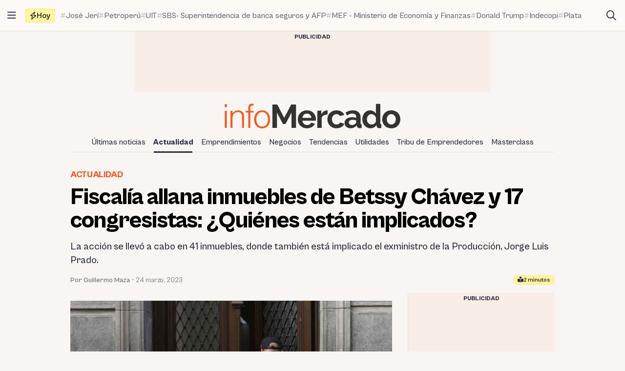

--- FILE ---
content_type: text/html; charset=UTF-8
request_url: https://infomercado.pe/fiscalia-allana-inmuebles-de-betssy-chavez-y-17-congresistas-quienes-estan-implicados/
body_size: 16324
content:
<!doctype html>
<html lang="es" >
<head>
	<meta charset="UTF-8" />
	<meta name="viewport" content="width=device-width, initial-scale=1" />

	<meta name='robots' content='index, follow, max-image-preview:large, max-snippet:-1, max-video-preview:-1' />

	<title>Fiscalía allana inmuebles de Betssy Chávez y 17 congresistas: ¿Quiénes están implicados? - Infomercado - Noticias</title>
	<meta name="description" content="La acción se llevó a cabo en 41 inmuebles, donde también está implicado el exministro de la Producción, Jorge Luis Prado." />
	<link rel="canonical" href="https://infomercado.pe/fiscalia-allana-inmuebles-de-betssy-chavez-y-17-congresistas-quienes-estan-implicados/" />
	<meta property="og:locale" content="es_ES" />
	<meta property="og:type" content="article" />
	<meta property="og:title" content="Fiscalía allana inmuebles de Betssy Chávez y 17 congresistas: ¿Quiénes están implicados?" />
	<meta property="og:description" content="La acción se llevó a cabo en 41 inmuebles, donde también está implicado el exministro de la Producción, Jorge Luis Prado." />
	<meta property="og:url" content="https://infomercado.pe/fiscalia-allana-inmuebles-de-betssy-chavez-y-17-congresistas-quienes-estan-implicados/" />
	<meta property="og:site_name" content="Infomercado" />
	<meta property="article:publisher" content="https://www.facebook.com/infomercadoperu" />
	<meta property="article:author" content="https://www.facebook.com/josueguillermo.mazaancajima/" />
	<meta property="article:published_time" content="2023-03-24T15:06:54+00:00" />
	<meta property="article:modified_time" content="2023-03-24T15:07:28+00:00" />
	<meta property="og:image" content="https://infomercado.pe/wp-content/uploads/2023/03/Allanamiento-Los-Ninos.jpg" />
	<meta property="og:image:width" content="1200" />
	<meta property="og:image:height" content="675" />
	<meta property="og:image:type" content="image/jpeg" />
	<meta name="author" content="Guillermo Maza" />
	<meta name="twitter:card" content="summary_large_image" />
	<meta name="twitter:creator" content="@https://twitter.com/maza_guillermo" />
	<meta name="twitter:site" content="@infomercadoperu" />


<link rel='dns-prefetch' href='//infomercado.pe' />
<link rel="alternate" type="application/rss+xml" title="Infomercado &raquo; Feed" href="https://infomercado.pe/feed/" />
<link rel="alternate" type="application/rss+xml" title="Infomercado &raquo; Feed de los comentarios" href="https://infomercado.pe/comments/feed/" />
<style id='wp-img-auto-sizes-contain-inline-css'>
img:is([sizes=auto i],[sizes^="auto," i]){contain-intrinsic-size:3000px 1500px}
/*# sourceURL=wp-img-auto-sizes-contain-inline-css */
</style>
<style id='classic-theme-styles-inline-css'>
/*! This file is auto-generated */
.wp-block-button__link{color:#fff;background-color:#32373c;border-radius:9999px;box-shadow:none;text-decoration:none;padding:calc(.667em + 2px) calc(1.333em + 2px);font-size:1.125em}.wp-block-file__button{background:#32373c;color:#fff;text-decoration:none}
/*# sourceURL=/wp-includes/css/classic-themes.min.css */
</style>
<link rel='stylesheet' id='infonews-style-css' href='https://infomercado.pe/wp-content/themes/infonews/style.css?ver=1.0.0a5' media='all' />
<link rel='stylesheet' id='infonews-print-style-css' href='https://infomercado.pe/wp-content/themes/infonews/style-print.css?ver=1.0.0a5' media='print' />

		<script id="infonews-global-vars">
			window.infonews = {"site_url":"https:\/\/infomercado.pe\/","rest_base_url":"https:\/\/infomercado.pe\/wp-json\/","template_directory_url":"https:\/\/infomercado.pe\/wp-content\/themes\/infonews","logo":{"color_light":"https:\/\/infomercado.pe\/wp-content\/uploads\/2022\/11\/infomercado-header-logo-color-light.png","color_dark":"https:\/\/infomercado.pe\/wp-content\/uploads\/2022\/11\/infomercado-header-logo-color-dark.png","grayscale_light":"https:\/\/infomercado.pe\/wp-content\/uploads\/2022\/05\/logo-infomercado-grayscale-light.svg","grayscale_dark":"https:\/\/infomercado.pe\/wp-content\/uploads\/2022\/05\/logo-infomercado-grayscale-dark.svg"},"topics":{"posts_per_page":24},"tag_archive_id":null,"category_archive_id":null,"author_archive_id":null,"subscriber_needs_profile":null,"post_id":221927};
		</script>

		<link rel="alternate" href="https://infomercado.pe/" hreflang="x-default" />
<link rel="alternate" href="https://infomercado.pe/" hreflang="es" />
<link rel="alternate" href="https://infomercado.pe/" hreflang="es-pe" />
<link rel="alternate" href="https://infomercado.net/colombia/" hreflang="es-co" />
<link rel="alternate" href="https://infomercado.net/ecuador/" hreflang="es-ec" />
<link rel="alternate" href="https://infomercado.net/mexico/" hreflang="es-mx" />
		
		<style type="text/css" id="infonews-customizer-css">
			:root {
				--color-light-primary: #f15a24;
--color-light-primary-rgb: 241 90 36;
--color-light-primary-2: #e55622;
--color-light-primary-2-rgb: 229 86 34;
				--color-dark-primary: #fdb398;
--color-dark-primary-rgb: 253 179 152;
--color-dark-primary-2: #f0aa90;
--color-dark-primary-2-rgb: 240 170 144;
			}

					</style>

		
		<!-- EZ targeting -->
		<meta name="category" content="actualidad" />

		<!-- GTM Data Layer -->
		<script data-no-optimize="1" data-cfasync="false">
			window.dataLayer = window.dataLayer || [];
			window.dataLayer.push({
				'wpCategorySlug': 'actualidad',
				'wpAuthorUser': 'gmaza',
				'loggedInWpUser': ''
			});
		</script>

		
		<script async src="https://securepubads.g.doubleclick.net/tag/js/gpt.js"></script>
		<script>
			window.googletag = window.googletag || {cmd: []};

			googletag.cmd.push(function() {
				
		// Expands to the whole width of the container. Small height.
		var shortContainerMapping = googletag.sizeMapping()
			.addSize([1024, 0], [[728, 90], [970, 90], 'fluid'])
			.addSize([776, 0], [[728, 90]])
			.addSize([0, 0], [[320, 100], [300, 250]])
			.build();

		// Expands to the whole width of the container. Large height on mobile screens.
		var tallContainerMapping = googletag.sizeMapping()
			.addSize([1024, 0], [[970, 90], 'fluid'])
			.addSize([776, 0], [[728, 90]])
			.addSize([640, 0], [[320, 100], [300, 250]])
			.addSize([0, 0], [[300, 250], [300, 600]])
			.build();

		var entryMapping = googletag.sizeMapping()
			//.addSize([1024, 0], [[728, 90], [970, 90]])
			//.addSize([768, 0], [[300, 250], [728, 90]])
			.addSize([640, 0], [[300, 250], [300, 600], [468, 60], [320, 100]])
			.addSize([0, 0], [[320, 100], [300, 250], [300, 600]])
			.build();

		var sidebarMapping = googletag.sizeMapping()
			.addSize([1024, 0], [[300, 250], [300, 600], 'fluid'])
			.addSize([0, 0], [[320, 100], [300, 250], [300, 600]])
			.build();

		/*
		var stickySidebarMapping = googletag.sizeMapping()
			.addSize([1024, 0], [[300, 600], 'fluid'])
			.addSize([0, 0], [[320, 100], [300, 250]])
			.build();
		*/

						
		
			googletag.
				defineSlot(
					'/21687459537/infomercado/Infomercado_2022_Skyscraper_Left',
					[[120, 600], [160, 600]],
					'div-gpt-ad-Infomercado_2022_Skyscraper_Left-0'
				)
				.setTargeting('section', [])
				.addService(googletag.pubads());

			googletag.
				defineSlot(
					'/21687459537/infomercado/Infomercado_2022_Skyscraper_Right',
					[[120, 600], [160, 600]],
					'div-gpt-ad-Infomercado_2022_Skyscraper_Right-0'
				)
				.setTargeting('section', [])
				.addService(googletag.pubads());

		
		googletag.
			defineSlot(
				'/21687459537/infomercado/Infomercado_2022_Header',
				[[320, 100], [300, 250], [728, 90], [970, 90]],
				'div-gpt-ad-Infomercado_2022_Header-0'
			)
			.setTargeting('section', [])
			.addService(googletag.pubads())
			.defineSizeMapping(shortContainerMapping);

		
					googletag
				.defineSlot(
					'/21687459537/infomercado/Infomercado_2022_Article_Top',
					[[320, 100]],
					'div-gpt-ad-Infomercado_2022_Article_Top-0'
				)
				.addService(googletag.pubads())
				.defineSizeMapping(entryMapping);

			googletag
				.defineSlot(
					'/21687459537/infomercado/Infomercado_2022_Article_Bottom',
					[[320, 50], [320, 100], [300, 250], [300, 600]],
					'div-gpt-ad-Infomercado_2022_Article_Bottom-0'
				)
				.addService(googletag.pubads())
				.defineSizeMapping(entryMapping);

			googletag
				.defineSlot(
					'/21687459537/infomercado/Infomercado_2022_Article_After_Video',
					[[320, 100], [300, 250]],
					'div-gpt-ad-Infomercado_2022_Article_After_Video-0'
				)
				.addService(googletag.pubads())
				.defineSizeMapping(sidebarMapping);
		
					googletag
				.defineSlot(
					'/21687459537/infomercado/Infomercado_2022_Article_Sidebar_Top',
					[[320, 100], [300, 250]],
					'div-gpt-ad-Infomercado_2022_Article_Sidebar_Top-0'
				)
				.addService(googletag.pubads())
				.defineSizeMapping(sidebarMapping);

			googletag
				.defineSlot(
					'/21687459537/infomercado/Infomercado_2022_Article_Sidebar_Middle',
					[[320, 100]],
					'div-gpt-ad-Infomercado_2022_Article_Sidebar_Middle-0'
				)
				.addService(googletag.pubads());

			googletag
				.defineSlot(
					'/21687459537/infomercado/Infomercado_2022_Article_Sidebar_Middle',
					[[320, 100]],
					'div-gpt-ad-Infomercado_2022_Article_Sidebar_Middle-1'
				)
				.addService(googletag.pubads());

			googletag
				.defineSlot(
					'/21687459537/infomercado/Infomercado_2022_Article_Sidebar_Sticky',
					[[300, 600]],
					'div-gpt-ad-Infomercado_2022_Article_Sidebar_Sticky-0'
				)
				.addService(googletag.pubads());
		
		googletag.
			defineSlot(
				'/21687459537/infomercado/Infomercado_2022_Footer_After',
				[[320, 100], [728, 90], [970, 90]],
				'div-gpt-ad-Infomercado_2022_Footer_After-0'
			)
			.setTargeting('section', [])
			.addService(googletag.pubads())
			.defineSizeMapping(tallContainerMapping);

						
				
				googletag.pubads().setCentering(true);
        		googletag.pubads().enableLazyLoad({
					// Fetch slots within 2 viewports.
					fetchMarginPercent: 200,
					// Render slots within 2 viewports.
					renderMarginPercent: 200,
					// Double the above values on mobile, where viewports are smaller
					// and users tend to scroll faster.
					mobileScaling: 1.0
				});
				//googletag.pubads().enableVideoAds();
				//googletag.pubads().enableSingleRequest();

				// Register event handlers to observe lazy loading behavior.
				googletag.pubads().addEventListener('slotRequested', function(event) {
					console.log(event.slot.getSlotElementId(), 'fetched');
				});

				googletag.pubads().addEventListener('slotOnload', function(event) {
					console.log(event.slot.getSlotElementId(), 'rendered');
				});

				googletag.enableServices();
			});
		</script>

		<link rel="icon" href="https://infomercado.pe/wp-content/uploads/2019/06/cropped-infomercadoredondo-32x32.png" sizes="32x32" />
<link rel="icon" href="https://infomercado.pe/wp-content/uploads/2019/06/cropped-infomercadoredondo-192x192.png" sizes="192x192" />
<link rel="apple-touch-icon" href="https://infomercado.pe/wp-content/uploads/2019/06/cropped-infomercadoredondo-180x180.png" />
<meta name="msapplication-TileImage" content="https://infomercado.pe/wp-content/uploads/2019/06/cropped-infomercadoredondo-270x270.png" />
<script>window.pushMST_config={"vapidPK":"BMq37yzPAelNP7G4ONppoUNvV1KPAP0RmS3V7otLUkIXdL8zRyDTjDLQ4gyvHa2m49ZMFOoYSD4m6Nq8ffZU2UM","enableOverlay":true,"swPath":"/sw.js","i18n":{}};
	var pushmasterTag = document.createElement('script');
	pushmasterTag.src = "https://cdn.pushmaster-cdn.xyz/scripts/publishers/621fa866da58ce0009c0a68f/SDK.js";
	pushmasterTag.setAttribute('defer','');

	var firstScriptTag = document.getElementsByTagName('script')[0];
	firstScriptTag.parentNode.insertBefore(pushmasterTag, firstScriptTag);
</script><style id='wp-block-heading-inline-css'>
h1:where(.wp-block-heading).has-background,h2:where(.wp-block-heading).has-background,h3:where(.wp-block-heading).has-background,h4:where(.wp-block-heading).has-background,h5:where(.wp-block-heading).has-background,h6:where(.wp-block-heading).has-background{padding:1.25em 2.375em}h1.has-text-align-left[style*=writing-mode]:where([style*=vertical-lr]),h1.has-text-align-right[style*=writing-mode]:where([style*=vertical-rl]),h2.has-text-align-left[style*=writing-mode]:where([style*=vertical-lr]),h2.has-text-align-right[style*=writing-mode]:where([style*=vertical-rl]),h3.has-text-align-left[style*=writing-mode]:where([style*=vertical-lr]),h3.has-text-align-right[style*=writing-mode]:where([style*=vertical-rl]),h4.has-text-align-left[style*=writing-mode]:where([style*=vertical-lr]),h4.has-text-align-right[style*=writing-mode]:where([style*=vertical-rl]),h5.has-text-align-left[style*=writing-mode]:where([style*=vertical-lr]),h5.has-text-align-right[style*=writing-mode]:where([style*=vertical-rl]),h6.has-text-align-left[style*=writing-mode]:where([style*=vertical-lr]),h6.has-text-align-right[style*=writing-mode]:where([style*=vertical-rl]){rotate:180deg}
/*# sourceURL=https://infomercado.pe/wp-includes/blocks/heading/style.min.css */
</style>
<style id='wp-block-embed-inline-css'>
.wp-block-embed.alignleft,.wp-block-embed.alignright,.wp-block[data-align=left]>[data-type="core/embed"],.wp-block[data-align=right]>[data-type="core/embed"]{max-width:360px;width:100%}.wp-block-embed.alignleft .wp-block-embed__wrapper,.wp-block-embed.alignright .wp-block-embed__wrapper,.wp-block[data-align=left]>[data-type="core/embed"] .wp-block-embed__wrapper,.wp-block[data-align=right]>[data-type="core/embed"] .wp-block-embed__wrapper{min-width:280px}.wp-block-cover .wp-block-embed{min-height:240px;min-width:320px}.wp-block-embed{overflow-wrap:break-word}.wp-block-embed :where(figcaption){margin-bottom:1em;margin-top:.5em}.wp-block-embed iframe{max-width:100%}.wp-block-embed__wrapper{position:relative}.wp-embed-responsive .wp-has-aspect-ratio .wp-block-embed__wrapper:before{content:"";display:block;padding-top:50%}.wp-embed-responsive .wp-has-aspect-ratio iframe{bottom:0;height:100%;left:0;position:absolute;right:0;top:0;width:100%}.wp-embed-responsive .wp-embed-aspect-21-9 .wp-block-embed__wrapper:before{padding-top:42.85%}.wp-embed-responsive .wp-embed-aspect-18-9 .wp-block-embed__wrapper:before{padding-top:50%}.wp-embed-responsive .wp-embed-aspect-16-9 .wp-block-embed__wrapper:before{padding-top:56.25%}.wp-embed-responsive .wp-embed-aspect-4-3 .wp-block-embed__wrapper:before{padding-top:75%}.wp-embed-responsive .wp-embed-aspect-1-1 .wp-block-embed__wrapper:before{padding-top:100%}.wp-embed-responsive .wp-embed-aspect-9-16 .wp-block-embed__wrapper:before{padding-top:177.77%}.wp-embed-responsive .wp-embed-aspect-1-2 .wp-block-embed__wrapper:before{padding-top:200%}
/*# sourceURL=https://infomercado.pe/wp-includes/blocks/embed/style.min.css */
</style>
<style id='wp-block-paragraph-inline-css'>
.is-small-text{font-size:.875em}.is-regular-text{font-size:1em}.is-large-text{font-size:2.25em}.is-larger-text{font-size:3em}.has-drop-cap:not(:focus):first-letter{float:left;font-size:8.4em;font-style:normal;font-weight:100;line-height:.68;margin:.05em .1em 0 0;text-transform:uppercase}body.rtl .has-drop-cap:not(:focus):first-letter{float:none;margin-left:.1em}p.has-drop-cap.has-background{overflow:hidden}:root :where(p.has-background){padding:1.25em 2.375em}:where(p.has-text-color:not(.has-link-color)) a{color:inherit}p.has-text-align-left[style*="writing-mode:vertical-lr"],p.has-text-align-right[style*="writing-mode:vertical-rl"]{rotate:180deg}
/*# sourceURL=https://infomercado.pe/wp-includes/blocks/paragraph/style.min.css */
</style>
<style id='global-styles-inline-css'>
:root{--wp--preset--aspect-ratio--square: 1;--wp--preset--aspect-ratio--4-3: 4/3;--wp--preset--aspect-ratio--3-4: 3/4;--wp--preset--aspect-ratio--3-2: 3/2;--wp--preset--aspect-ratio--2-3: 2/3;--wp--preset--aspect-ratio--16-9: 16/9;--wp--preset--aspect-ratio--9-16: 9/16;--wp--preset--color--black: #000000;--wp--preset--color--cyan-bluish-gray: #abb8c3;--wp--preset--color--white: #ffffff;--wp--preset--color--pale-pink: #f78da7;--wp--preset--color--vivid-red: #cf2e2e;--wp--preset--color--luminous-vivid-orange: #ff6900;--wp--preset--color--luminous-vivid-amber: #fcb900;--wp--preset--color--light-green-cyan: #7bdcb5;--wp--preset--color--vivid-green-cyan: #00d084;--wp--preset--color--pale-cyan-blue: #8ed1fc;--wp--preset--color--vivid-cyan-blue: #0693e3;--wp--preset--color--vivid-purple: #9b51e0;--wp--preset--gradient--vivid-cyan-blue-to-vivid-purple: linear-gradient(135deg,rgb(6,147,227) 0%,rgb(155,81,224) 100%);--wp--preset--gradient--light-green-cyan-to-vivid-green-cyan: linear-gradient(135deg,rgb(122,220,180) 0%,rgb(0,208,130) 100%);--wp--preset--gradient--luminous-vivid-amber-to-luminous-vivid-orange: linear-gradient(135deg,rgb(252,185,0) 0%,rgb(255,105,0) 100%);--wp--preset--gradient--luminous-vivid-orange-to-vivid-red: linear-gradient(135deg,rgb(255,105,0) 0%,rgb(207,46,46) 100%);--wp--preset--gradient--very-light-gray-to-cyan-bluish-gray: linear-gradient(135deg,rgb(238,238,238) 0%,rgb(169,184,195) 100%);--wp--preset--gradient--cool-to-warm-spectrum: linear-gradient(135deg,rgb(74,234,220) 0%,rgb(151,120,209) 20%,rgb(207,42,186) 40%,rgb(238,44,130) 60%,rgb(251,105,98) 80%,rgb(254,248,76) 100%);--wp--preset--gradient--blush-light-purple: linear-gradient(135deg,rgb(255,206,236) 0%,rgb(152,150,240) 100%);--wp--preset--gradient--blush-bordeaux: linear-gradient(135deg,rgb(254,205,165) 0%,rgb(254,45,45) 50%,rgb(107,0,62) 100%);--wp--preset--gradient--luminous-dusk: linear-gradient(135deg,rgb(255,203,112) 0%,rgb(199,81,192) 50%,rgb(65,88,208) 100%);--wp--preset--gradient--pale-ocean: linear-gradient(135deg,rgb(255,245,203) 0%,rgb(182,227,212) 50%,rgb(51,167,181) 100%);--wp--preset--gradient--electric-grass: linear-gradient(135deg,rgb(202,248,128) 0%,rgb(113,206,126) 100%);--wp--preset--gradient--midnight: linear-gradient(135deg,rgb(2,3,129) 0%,rgb(40,116,252) 100%);--wp--preset--font-size--small: 13px;--wp--preset--font-size--medium: 20px;--wp--preset--font-size--large: 36px;--wp--preset--font-size--x-large: 42px;--wp--preset--spacing--20: 0.44rem;--wp--preset--spacing--30: 0.67rem;--wp--preset--spacing--40: 1rem;--wp--preset--spacing--50: 1.5rem;--wp--preset--spacing--60: 2.25rem;--wp--preset--spacing--70: 3.38rem;--wp--preset--spacing--80: 5.06rem;--wp--preset--shadow--natural: 6px 6px 9px rgba(0, 0, 0, 0.2);--wp--preset--shadow--deep: 12px 12px 50px rgba(0, 0, 0, 0.4);--wp--preset--shadow--sharp: 6px 6px 0px rgba(0, 0, 0, 0.2);--wp--preset--shadow--outlined: 6px 6px 0px -3px rgb(255, 255, 255), 6px 6px rgb(0, 0, 0);--wp--preset--shadow--crisp: 6px 6px 0px rgb(0, 0, 0);}:where(.is-layout-flex){gap: 0.5em;}:where(.is-layout-grid){gap: 0.5em;}body .is-layout-flex{display: flex;}.is-layout-flex{flex-wrap: wrap;align-items: center;}.is-layout-flex > :is(*, div){margin: 0;}body .is-layout-grid{display: grid;}.is-layout-grid > :is(*, div){margin: 0;}:where(.wp-block-columns.is-layout-flex){gap: 2em;}:where(.wp-block-columns.is-layout-grid){gap: 2em;}:where(.wp-block-post-template.is-layout-flex){gap: 1.25em;}:where(.wp-block-post-template.is-layout-grid){gap: 1.25em;}.has-black-color{color: var(--wp--preset--color--black) !important;}.has-cyan-bluish-gray-color{color: var(--wp--preset--color--cyan-bluish-gray) !important;}.has-white-color{color: var(--wp--preset--color--white) !important;}.has-pale-pink-color{color: var(--wp--preset--color--pale-pink) !important;}.has-vivid-red-color{color: var(--wp--preset--color--vivid-red) !important;}.has-luminous-vivid-orange-color{color: var(--wp--preset--color--luminous-vivid-orange) !important;}.has-luminous-vivid-amber-color{color: var(--wp--preset--color--luminous-vivid-amber) !important;}.has-light-green-cyan-color{color: var(--wp--preset--color--light-green-cyan) !important;}.has-vivid-green-cyan-color{color: var(--wp--preset--color--vivid-green-cyan) !important;}.has-pale-cyan-blue-color{color: var(--wp--preset--color--pale-cyan-blue) !important;}.has-vivid-cyan-blue-color{color: var(--wp--preset--color--vivid-cyan-blue) !important;}.has-vivid-purple-color{color: var(--wp--preset--color--vivid-purple) !important;}.has-black-background-color{background-color: var(--wp--preset--color--black) !important;}.has-cyan-bluish-gray-background-color{background-color: var(--wp--preset--color--cyan-bluish-gray) !important;}.has-white-background-color{background-color: var(--wp--preset--color--white) !important;}.has-pale-pink-background-color{background-color: var(--wp--preset--color--pale-pink) !important;}.has-vivid-red-background-color{background-color: var(--wp--preset--color--vivid-red) !important;}.has-luminous-vivid-orange-background-color{background-color: var(--wp--preset--color--luminous-vivid-orange) !important;}.has-luminous-vivid-amber-background-color{background-color: var(--wp--preset--color--luminous-vivid-amber) !important;}.has-light-green-cyan-background-color{background-color: var(--wp--preset--color--light-green-cyan) !important;}.has-vivid-green-cyan-background-color{background-color: var(--wp--preset--color--vivid-green-cyan) !important;}.has-pale-cyan-blue-background-color{background-color: var(--wp--preset--color--pale-cyan-blue) !important;}.has-vivid-cyan-blue-background-color{background-color: var(--wp--preset--color--vivid-cyan-blue) !important;}.has-vivid-purple-background-color{background-color: var(--wp--preset--color--vivid-purple) !important;}.has-black-border-color{border-color: var(--wp--preset--color--black) !important;}.has-cyan-bluish-gray-border-color{border-color: var(--wp--preset--color--cyan-bluish-gray) !important;}.has-white-border-color{border-color: var(--wp--preset--color--white) !important;}.has-pale-pink-border-color{border-color: var(--wp--preset--color--pale-pink) !important;}.has-vivid-red-border-color{border-color: var(--wp--preset--color--vivid-red) !important;}.has-luminous-vivid-orange-border-color{border-color: var(--wp--preset--color--luminous-vivid-orange) !important;}.has-luminous-vivid-amber-border-color{border-color: var(--wp--preset--color--luminous-vivid-amber) !important;}.has-light-green-cyan-border-color{border-color: var(--wp--preset--color--light-green-cyan) !important;}.has-vivid-green-cyan-border-color{border-color: var(--wp--preset--color--vivid-green-cyan) !important;}.has-pale-cyan-blue-border-color{border-color: var(--wp--preset--color--pale-cyan-blue) !important;}.has-vivid-cyan-blue-border-color{border-color: var(--wp--preset--color--vivid-cyan-blue) !important;}.has-vivid-purple-border-color{border-color: var(--wp--preset--color--vivid-purple) !important;}.has-vivid-cyan-blue-to-vivid-purple-gradient-background{background: var(--wp--preset--gradient--vivid-cyan-blue-to-vivid-purple) !important;}.has-light-green-cyan-to-vivid-green-cyan-gradient-background{background: var(--wp--preset--gradient--light-green-cyan-to-vivid-green-cyan) !important;}.has-luminous-vivid-amber-to-luminous-vivid-orange-gradient-background{background: var(--wp--preset--gradient--luminous-vivid-amber-to-luminous-vivid-orange) !important;}.has-luminous-vivid-orange-to-vivid-red-gradient-background{background: var(--wp--preset--gradient--luminous-vivid-orange-to-vivid-red) !important;}.has-very-light-gray-to-cyan-bluish-gray-gradient-background{background: var(--wp--preset--gradient--very-light-gray-to-cyan-bluish-gray) !important;}.has-cool-to-warm-spectrum-gradient-background{background: var(--wp--preset--gradient--cool-to-warm-spectrum) !important;}.has-blush-light-purple-gradient-background{background: var(--wp--preset--gradient--blush-light-purple) !important;}.has-blush-bordeaux-gradient-background{background: var(--wp--preset--gradient--blush-bordeaux) !important;}.has-luminous-dusk-gradient-background{background: var(--wp--preset--gradient--luminous-dusk) !important;}.has-pale-ocean-gradient-background{background: var(--wp--preset--gradient--pale-ocean) !important;}.has-electric-grass-gradient-background{background: var(--wp--preset--gradient--electric-grass) !important;}.has-midnight-gradient-background{background: var(--wp--preset--gradient--midnight) !important;}.has-small-font-size{font-size: var(--wp--preset--font-size--small) !important;}.has-medium-font-size{font-size: var(--wp--preset--font-size--medium) !important;}.has-large-font-size{font-size: var(--wp--preset--font-size--large) !important;}.has-x-large-font-size{font-size: var(--wp--preset--font-size--x-large) !important;}
/*# sourceURL=global-styles-inline-css */
</style>
</head>

<body class="wp-singular post-template-default single single-post postid-221927 single-format-standard wp-custom-logo wp-embed-responsive wp-theme-infonews wp-child-theme-infomercado no-js bg-earth-200 dark:bg-dark-background antialiased">


		<noscript><iframe src="https://www.googletagmanager.com/ns.html?id=GTM-NQVBW95" height="0" width="0" style="display:none;visibility:hidden"></iframe></noscript>

		
<div id="page" class="site relative">
	<a class="skip-link screen-reader-text" href="#content">Saltar al contenido</a>

<div id="site-drawer-modal" class="modal" aria-hidden="true">

	<div class="modal__overlay" tabindex="-1" data-micromodal-close>

		<div id="site-drawer" class="modal__container modal__container--drawer" role="dialog" aria-modal="true" aria-label="Main navigation">

			<button
				class="modal__close btn-circle btn-circle_in-header absolute top-1 right-1 z-10"
				title="Cerrar menú"
				data-micromodal-close
			>
				<i class="fa-regular fa-xmark"></i>
			</button>

			<div id="modal-1-content" class="mondal__content modal__content--drawer">
				
<div class="drawer-widget">
	<ul>
		<li class="list-item">
			<a href="https://infomercado.pe/">
				<i class="list-icon fa-regular fa-bolt-lightning"></i>
				<span class="list-content">Titulares</span>
			</a>
		</li>

		<li class="list-item">
			<a href="https://infomercado.pe/?s=">
				<i class="list-icon fa-regular fa-magnifying-glass"></i>
				<span class="list-content">Buscar</span>
			</a>
		</li>

		<li class="list-item">
			<a href="https://infomercado.pe/topics/">
				<i class="list-icon fa-regular fa-hashtag"></i>
				<span class="list-content">Temas</span>
			</a>
		</li>

					<li class="list-item">
				<a href="https://infomercado.pe/videos/">
					<i class="list-icon fa-regular fa-camcorder"></i>
					<span class="list-content">Videos</span>
				</a>
			</li>
			</ul>
</div>



	<div class="drawer-widget">
		<ul id="drawer-menu" class=""><li class="list-item"><a href="https://infomercado.pe/ultimas-noticias/"><i class="list-icon fa-regular fa-newspaper"></i><span class="list-content">Últimas noticias</span></a></li>
<li class="list-item active"><a href="https://infomercado.pe/actualidad/"><i class="list-icon fa-regular fa-newspaper"></i><span class="list-content">Actualidad</span></a></li>
<li class="list-item"><a href="https://infomercado.pe/negocios/emprendimientos/"><i class="list-icon fa-regular fa-newspaper"></i><span class="list-content">Emprendimientos</span></a></li>
<li class="list-item"><a href="https://infomercado.pe/negocios/"><i class="list-icon fa-regular fa-newspaper"></i><span class="list-content">Negocios</span></a>
<ul class="sub-menu">
	<li class="list-item"><a href="https://infomercado.pe/negocios/sectores/" title="Noticias relevantes y ampliadas por sector: minería, agricultura, etc."><i class="list-icon fa-solid fa-circle-small"></i><span class="list-content">Sectores</span></a></li>
	<li class="list-item"><a href="https://infomercado.pe/negocios/finanzas/"><i class="list-icon fa-solid fa-circle-small"></i><span class="list-content">Finanzas</span></a></li>
	<li class="list-item"><a href="https://infomercado.pe/negocios/startups/"><i class="list-icon fa-solid fa-circle-small"></i><span class="list-content">Startups</span></a></li>
</ul>
</li>
<li class="list-item"><a href="https://infomercado.pe/tendencias/"><i class="list-icon fa-regular fa-newspaper"></i><span class="list-content">Tendencias</span></a></li>
<li class="list-item"><a href="https://infomercado.pe/utilidades/"><i class="list-icon fa-regular fa-newspaper"></i><span class="list-content">Utilidades</span></a></li>
<li class="list-item"><a href="https://infomercado.pe/tribu"><i class="list-icon fa-regular fa-newspaper"></i><span class="list-content">Tribu de Emprendedores</span></a></li>
<li class="list-item"><a href="https://infomercado.pe/masterclass"><i class="list-icon fa-regular fa-newspaper"></i><span class="list-content">Masterclass</span></a></li>
</ul>	</div>




	<div class="drawer-widget">
		<ul>
							
				<li class="list-item active">
					<a href="https://infomercado.pe/">
													<span class="list-icon">
								<img src="https://infomercado.pe/wp-content/uploads/2022/10/flag-peru.png" width="20" height="20" aria-hidden="true">
							</span>
						
						<span class="list-content">Perú</span>
					</a>
				</li>
							
				<li class="list-item ">
					<a href="https://infomercado.net/colombia/">
													<span class="list-icon">
								<img src="https://infomercado.pe/wp-content/uploads/sites/3/2022/12/flag-colombia.png" width="20" height="20" aria-hidden="true">
							</span>
						
						<span class="list-content">Colombia</span>
					</a>
				</li>
							
				<li class="list-item ">
					<a href="https://infomercado.net/ecuador/">
													<span class="list-icon">
								<img src="https://infomercado.pe/wp-content/uploads/sites/4/2022/12/flag-ecuador.png" width="20" height="20" aria-hidden="true">
							</span>
						
						<span class="list-content">Ecuador</span>
					</a>
				</li>
							
				<li class="list-item ">
					<a href="https://infomercado.net/mexico/">
													<span class="list-icon">
								<img src="https://infomercado.pe/wp-content/uploads/sites/5/2023/01/flag-mexico.png" width="20" height="20" aria-hidden="true">
							</span>
						
						<span class="list-content">México</span>
					</a>
				</li>
					</ul>
	</div>


<!--
-->

	<div>
		<p class="text-body-100 mx-4 mb-4 mt-8 text-sm leading-tight">
			© Inversiones Digitales FVR SAC. Todos los derechos reservados.		</p>
	</div>
			</div>

		</div>

	</div>
</div>

<div id="site-topbar" class="site-bar bg-earth-100 transition-all sticky inset-x-0 top-0 z-40 ">
	<div class="flex h-16 items-stretch pl-1 pr-2 gap-1 border-b border-earth-400">
		<button
			class="btn-circle btn-circle_in-header self-center"
			title="Abrir/cerrar menú principal"
			data-micromodal-trigger="site-drawer-modal"
		>
			<i class="fa-regular fa-bars"></i>
		</button>

		<div class="flex items-center flex-grow min-w-0">
			
	<a
		id="site-topbar-logo"
		class="inline-flex flex-shrink-0 flex-col relative text-left transition-all max-w-max w-full overflow-hidden"
		href="https://infomercado.pe/"
		title="Ir a la página principal"
	>
		<img
			class="inline-block dark:hidden max-w-none"
			width="160"
			height="23"
			src="https://infomercado.pe/wp-content/uploads/2022/11/infomercado-bar-logo-color-light.png"
			alt="Infomercado logo"

			srcset="https://infomercado.pe/wp-content/uploads/2022/11/infomercado-bar-logo-color-light.png, https://infomercado.pe/wp-content/uploads/2022/11/infomercado-bar-logo-color-light@2x.png 2x"		/>

			</a>

	
			<div id="site-tags-desktop" class="hidden md:flex flex-grow ml-2 min-w-0">
				

	<div class="flex min-w-0">
		<div class="flex flex-shrink-0 flex-nowrap self-center items-center gap-1 h-7 px-2 leading-none rounded-sm font-bold bg-[#FFF59A] border border-[#F4E97F]">
			<i class="fa-regular fa-bolt"></i>
			<span>Hoy</span>
		</div>

		<div class="min-w-0 relative">
			<div class="absolute inset-y-0 w-4 left-0 bg-gradient-to-r from-earth-100 dark:from-dark-card-background"></div>

			<div class="flex py-4 px-3 gap-3 overflow-auto scrollbar-hide text-body-100 font-medium text-base">
				
					<a
						class="site-tag inline-flex gap-px items-center flex-nowrap whitespace-nowrap group/tag hover:text-body-200"
						href="https://infomercado.pe/congreso-oficializa-mocion-de-vacancia-contra-el-presidente-interino-jose-jeri-por-incapacidad-moral/"
					>
						<i class="fa-regular fa-hashtag opacity-40 group-hover/tag:opacity-100 text-xs"></i>
						<span class="group-hover/tag:underline">José Jerí</span>
					</a>

				
					<a
						class="site-tag inline-flex gap-px items-center flex-nowrap whitespace-nowrap group/tag hover:text-body-200"
						href="https://infomercado.pe/proinversion-elige-a-deloitte-para-supervisar-la-reorganizacion-patrimonial-de-petroperu/"
					>
						<i class="fa-regular fa-hashtag opacity-40 group-hover/tag:opacity-100 text-xs"></i>
						<span class="group-hover/tag:underline">Petroperú</span>
					</a>

				
					<a
						class="site-tag inline-flex gap-px items-center flex-nowrap whitespace-nowrap group/tag hover:text-body-200"
						href="https://infomercado.pe/editorial-santillana-advierte-riesgo-de-quiebra-tras-multa-de-indecopi/"
					>
						<i class="fa-regular fa-hashtag opacity-40 group-hover/tag:opacity-100 text-xs"></i>
						<span class="group-hover/tag:underline">UIT</span>
					</a>

				
					<a
						class="site-tag inline-flex gap-px items-center flex-nowrap whitespace-nowrap group/tag hover:text-body-200"
						href="https://infomercado.pe/btg-pactual-inicia-proceso-regulatorio-para-constituir-banco-en-peru/"
					>
						<i class="fa-regular fa-hashtag opacity-40 group-hover/tag:opacity-100 text-xs"></i>
						<span class="group-hover/tag:underline">SBS- Superintendencia de banca seguros y AFP</span>
					</a>

				
					<a
						class="site-tag inline-flex gap-px items-center flex-nowrap whitespace-nowrap group/tag hover:text-body-200"
						href="https://infomercado.pe/aprueban-aumento-de-aguinaldo-y-bono-de-escolaridad-a-s-3500-quienes-son-los-beneficiarios/"
					>
						<i class="fa-regular fa-hashtag opacity-40 group-hover/tag:opacity-100 text-xs"></i>
						<span class="group-hover/tag:underline">MEF - Ministerio de Economía y Finanzas</span>
					</a>

				
					<a
						class="site-tag inline-flex gap-px items-center flex-nowrap whitespace-nowrap group/tag hover:text-body-200"
						href="https://infomercado.pe/quien-es-kevin-warsh-el-elegido-por-trump-para-presidir-la-reserva-federal-tras-salida-de-powell/"
					>
						<i class="fa-regular fa-hashtag opacity-40 group-hover/tag:opacity-100 text-xs"></i>
						<span class="group-hover/tag:underline">Donald Trump</span>
					</a>

				
					<a
						class="site-tag inline-flex gap-px items-center flex-nowrap whitespace-nowrap group/tag hover:text-body-200"
						href="https://infomercado.pe/bbva-es-multado-por-indecopi-con-mas-de-s-1-5-millones-por-llamadas-spam/"
					>
						<i class="fa-regular fa-hashtag opacity-40 group-hover/tag:opacity-100 text-xs"></i>
						<span class="group-hover/tag:underline">Indecopi</span>
					</a>

				
					<a
						class="site-tag inline-flex gap-px items-center flex-nowrap whitespace-nowrap group/tag hover:text-body-200"
						href="https://infomercado.pe/tag/plata/"
					>
						<i class="fa-regular fa-hashtag opacity-40 group-hover/tag:opacity-100 text-xs"></i>
						<span class="group-hover/tag:underline">Plata</span>
					</a>

							</div>

			<div class="absolute inset-y-0 w-4 right-0 bg-gradient-to-l from-earth-100 dark:from-dark-card-background"></div>
		</div>
	</div>

			</div>
		</div>

		<div class="flex gap-1 items-center flex-shrink-0">
							<a
					class="btn-circle btn-circle_in-header"
					href="https://infomercado.pe/?s="
					title="Ir a la página de búsqueda"
					rel="nofollow"
				>
					<i class="fa-regular fa-magnifying-glass"></i>
				</a>
			
			<!--
			<im-theme-switch dropdown-id="theme-mode-dropdown-desktop"></im-theme-switch>
			-->

			<!--
						-->
		</div>
	</div>

	</div>

<header id="site-header" class="site-header text-center">
    <div id="site-tags-mobile" class="md:hidden pl-4 bg-earth-100 border-b border-earth-400">
        

	<div class="flex min-w-0">
		<div class="flex flex-shrink-0 flex-nowrap self-center items-center gap-1 h-7 px-2 leading-none rounded-sm font-bold bg-[#FFF59A] border border-[#F4E97F]">
			<i class="fa-regular fa-bolt"></i>
			<span>Hoy</span>
		</div>

		<div class="min-w-0 relative">
			<div class="absolute inset-y-0 w-4 left-0 bg-gradient-to-r from-earth-100 dark:from-dark-card-background"></div>

			<div class="flex py-4 px-3 gap-3 overflow-auto scrollbar-hide text-body-100 font-medium text-base">
				
					<a
						class="site-tag inline-flex gap-px items-center flex-nowrap whitespace-nowrap group/tag hover:text-body-200"
						href="https://infomercado.pe/congreso-oficializa-mocion-de-vacancia-contra-el-presidente-interino-jose-jeri-por-incapacidad-moral/"
					>
						<i class="fa-regular fa-hashtag opacity-40 group-hover/tag:opacity-100 text-xs"></i>
						<span class="group-hover/tag:underline">José Jerí</span>
					</a>

				
					<a
						class="site-tag inline-flex gap-px items-center flex-nowrap whitespace-nowrap group/tag hover:text-body-200"
						href="https://infomercado.pe/proinversion-elige-a-deloitte-para-supervisar-la-reorganizacion-patrimonial-de-petroperu/"
					>
						<i class="fa-regular fa-hashtag opacity-40 group-hover/tag:opacity-100 text-xs"></i>
						<span class="group-hover/tag:underline">Petroperú</span>
					</a>

				
					<a
						class="site-tag inline-flex gap-px items-center flex-nowrap whitespace-nowrap group/tag hover:text-body-200"
						href="https://infomercado.pe/editorial-santillana-advierte-riesgo-de-quiebra-tras-multa-de-indecopi/"
					>
						<i class="fa-regular fa-hashtag opacity-40 group-hover/tag:opacity-100 text-xs"></i>
						<span class="group-hover/tag:underline">UIT</span>
					</a>

				
					<a
						class="site-tag inline-flex gap-px items-center flex-nowrap whitespace-nowrap group/tag hover:text-body-200"
						href="https://infomercado.pe/btg-pactual-inicia-proceso-regulatorio-para-constituir-banco-en-peru/"
					>
						<i class="fa-regular fa-hashtag opacity-40 group-hover/tag:opacity-100 text-xs"></i>
						<span class="group-hover/tag:underline">SBS- Superintendencia de banca seguros y AFP</span>
					</a>

				
					<a
						class="site-tag inline-flex gap-px items-center flex-nowrap whitespace-nowrap group/tag hover:text-body-200"
						href="https://infomercado.pe/aprueban-aumento-de-aguinaldo-y-bono-de-escolaridad-a-s-3500-quienes-son-los-beneficiarios/"
					>
						<i class="fa-regular fa-hashtag opacity-40 group-hover/tag:opacity-100 text-xs"></i>
						<span class="group-hover/tag:underline">MEF - Ministerio de Economía y Finanzas</span>
					</a>

				
					<a
						class="site-tag inline-flex gap-px items-center flex-nowrap whitespace-nowrap group/tag hover:text-body-200"
						href="https://infomercado.pe/quien-es-kevin-warsh-el-elegido-por-trump-para-presidir-la-reserva-federal-tras-salida-de-powell/"
					>
						<i class="fa-regular fa-hashtag opacity-40 group-hover/tag:opacity-100 text-xs"></i>
						<span class="group-hover/tag:underline">Donald Trump</span>
					</a>

				
					<a
						class="site-tag inline-flex gap-px items-center flex-nowrap whitespace-nowrap group/tag hover:text-body-200"
						href="https://infomercado.pe/bbva-es-multado-por-indecopi-con-mas-de-s-1-5-millones-por-llamadas-spam/"
					>
						<i class="fa-regular fa-hashtag opacity-40 group-hover/tag:opacity-100 text-xs"></i>
						<span class="group-hover/tag:underline">Indecopi</span>
					</a>

				
					<a
						class="site-tag inline-flex gap-px items-center flex-nowrap whitespace-nowrap group/tag hover:text-body-200"
						href="https://infomercado.pe/tag/plata/"
					>
						<i class="fa-regular fa-hashtag opacity-40 group-hover/tag:opacity-100 text-xs"></i>
						<span class="group-hover/tag:underline">Plata</span>
					</a>

							</div>

			<div class="absolute inset-y-0 w-4 right-0 bg-gradient-to-l from-earth-100 dark:from-dark-card-background"></div>
		</div>
	</div>

    </div>

	
		<div class="flex flex-col w-min mx-auto overflow-hidden max-w-full bg-primary-100 mb-4">
			<div class="text-center p-1 text-xs font-extrabold uppercase text-body-200">
				Publicidad			</div>

			<div id="div-gpt-ad-Infomercado_2022_Header-0" class="inline-flex justify-center" style="min-width: 320px; min-height: 100px;">
				<script>
					googletag.cmd.push(function() { googletag.display('div-gpt-ad-Infomercado_2022_Header-0'); });
				</script>
			</div>
		</div>

		
	<div class="hidden md:flex flex-col items-center gap-3 mt-6">
		
		
	<a
		id="site-header-logo"
		class="inline-flex flex-shrink-0 flex-col relative text-left transition-all"
		href="https://infomercado.pe/"
		title="Ir a la página principal"
	>
		<img
			class="inline-block dark:hidden"
			width="360"
			height="51"
			src="https://infomercado.pe/wp-content/uploads/2022/11/infomercado-header-logo-color-light.png"
			alt="Infomercado logo"

					/>

			</a>

	
		
<div class="container px-4 mx-auto mt-2">
	<div class="border-b border-divider">

		<ul id="header-menu" class="main-menu"><li><a href="https://infomercado.pe/ultimas-noticias/">Últimas noticias</a></li><li class="active"><a href="https://infomercado.pe/actualidad/">Actualidad</a></li><li><a href="https://infomercado.pe/negocios/emprendimientos/">Emprendimientos</a></li><li><a href="https://infomercado.pe/negocios/">Negocios</a></li><li><a href="https://infomercado.pe/tendencias/">Tendencias</a></li><li><a href="https://infomercado.pe/utilidades/">Utilidades</a></li><li><a href="https://infomercado.pe/tribu">Tribu de Emprendedores</a></li><li><a href="https://infomercado.pe/masterclass">Masterclass</a></li></ul>	</div>
</div>
	</div>
</header>

	<div id="content" class="site-content">
		<div id="primary" class="content-area">
			<main id="main" class="site-main">

				
<article class="entry mt-8">

	
<header id="single-header" class="container mx-auto px-4 my-4">
	<a class="inline-block uppercase font-extrabold tracking-bittight text-lg text-primary-400 hover:underline" href="https://infomercado.pe/actualidad/">Actualidad</a>
	<h1 id="single-title" class="my-2 font-extrabold tracking-bittight text-3xl lg:text-5xl text-black">Fiscalía allana inmuebles de Betssy Chávez y 17 congresistas: ¿Quiénes están implicados?</h1>

	<h2 class="mt-4 text-xl text-body-200 font-medium">La acción se llevó a cabo en 41 inmuebles, donde también está implicado el exministro de la Producción, Jorge Luis Prado.</h2>
<div id="single-meta" class="flex flex-wrap items-center justify-between gap-2 my-4">
	<div class="flex flex-wrap text-body-100 text-sm">
		<a class="font-medium hover:underline" title="Leer más del autor" href="https://infomercado.pe/author/gmaza/">Por Guillermo Maza</a>
		<span class="mx-1">&bull;</span>

					<time title="24 marzo, 2023 10:06" datetime="2023-03-24T10:06:54-05:00">24 marzo, 2023</time>			</div>

	<div
		class="flex gap-1 items-baseline pt-px rounded-full bg-[#FFF59A] border border-[#F4E97F] px-2 text-body-200 font-bold text-xs"
		title="Tiempo estimado de lectura: 2 minutos"
	>
		<i class="fa-solid fa-book-open-reader"></i>
		2 minutos	</div>
</div>
</header>

	

	

	<div class="container mx-auto px-4 flex flex-col lg:flex-row gap-8">
		
<div id="entry-main-content" class="lg:flex-grow lg:border-r border-divider lg:pr-8">

	
		<figure class="post-thumbnail my-4">
			<img width="736" height="414" src="https://infomercado.pe/wp-content/uploads/2023/03/Allanamiento-Los-Ninos-895x503.jpg" class="w-full aspect-video object-cover rounded-sm mx-auto wp-post-image" alt="" sizes="(min-width: 1040px) 627px, (min-width: 780px) 736px, (min-width: 680px) 608px, calc(94.44vw - 15px)" decoding="async" fetchpriority="high" srcset="https://infomercado.pe/wp-content/uploads/2023/03/Allanamiento-Los-Ninos-895x503.jpg 895w, https://infomercado.pe/wp-content/uploads/2023/03/Allanamiento-Los-Ninos-580x326.jpg 580w, https://infomercado.pe/wp-content/uploads/2023/03/Allanamiento-Los-Ninos-704x396.jpg 704w, https://infomercado.pe/wp-content/uploads/2023/03/Allanamiento-Los-Ninos-768x432.jpg 768w, https://infomercado.pe/wp-content/uploads/2023/03/Allanamiento-Los-Ninos-112x63.jpg 112w, https://infomercado.pe/wp-content/uploads/2023/03/Allanamiento-Los-Ninos-230x129.jpg 230w, https://infomercado.pe/wp-content/uploads/2023/03/Allanamiento-Los-Ninos-294x165.jpg 294w, https://infomercado.pe/wp-content/uploads/2023/03/Allanamiento-Los-Ninos-356x200.jpg 356w, https://infomercado.pe/wp-content/uploads/2023/03/Allanamiento-Los-Ninos-384x216.jpg 384w, https://infomercado.pe/wp-content/uploads/2023/03/Allanamiento-Los-Ninos-736x414.jpg 736w, https://infomercado.pe/wp-content/uploads/2023/03/Allanamiento-Los-Ninos-608x342.jpg 608w" />
					</figure>

	
	
		<div class="flex flex-col w-min mx-auto overflow-hidden max-w-full bg-primary-100 my-2">
			<div class="text-center p-1 text-xs font-extrabold uppercase text-body-200">
				Publicidad			</div>

			<div id="div-gpt-ad-Infomercado_2022_Article_Top-0" class="inline-flex justify-center" style="min-width: 320px; min-height: 100px;">
				<script>
					googletag.cmd.push(function() { googletag.display('div-gpt-ad-Infomercado_2022_Article_Top-0'); });
				</script>
			</div>
		</div>

		
	<div class="flex flex-col md:flex-row items-center md:items-start md:gap-4 max-w-2xl mx-auto">
		<div class="sticky standard-sticky-top flex flex-row md:flex-col gap-px md:gap-2 items-center justify-center bg-light-card-background dark:bg-dark-card-background rounded-2xl p-2">
			<a
				class="share-button btn-circle bg-whatsapp hover:!bg-whatsapp"
				target="_blank"
				href="https://api.whatsapp.com/send?text=https%3A%2F%2Finfomercado.pe%2Ffiscalia-allana-inmuebles-de-betssy-chavez-y-17-congresistas-quienes-estan-implicados%2F"
				title="Compartir en WhatsApp"
				data-provider="whatsapp"
			>
				<i class="text-xl fa-brands fa-whatsapp text-white"></i>
			</a>

			<a
				class="share-button btn-circle bg-facebook hover:!bg-facebook"
				target="_blank"
				href="https://www.facebook.com/sharer/sharer.php?u=https%3A%2F%2Finfomercado.pe%2Ffiscalia-allana-inmuebles-de-betssy-chavez-y-17-congresistas-quienes-estan-implicados%2F"
				title="Compartir en Facebook"
				data-provider="facebook"
			>
				<i class="text-xl fa-brands fa-facebook-f text-white"></i>
			</a>

			<a
				class="share-button btn-circle bg-linkedin hover:!bg-linkedin"
				target="_blank"
				href="https://www.linkedin.com/sharing/share-offsite/?url=https%3A%2F%2Finfomercado.pe%2Ffiscalia-allana-inmuebles-de-betssy-chavez-y-17-congresistas-quienes-estan-implicados%2F"
				title="Compartir en LinkedIn"
				data-provider="linkedin"
			>
				<i class="text-xl fa-brands fa-linkedin-in text-white"></i>
			</a>

			<a
				class="share-button btn-circle bg-twitter hover:!bg-twitter"
				target="_blank"
				href="https://twitter.com/intent/tweet?text=https%3A%2F%2Finfomercado.pe%2Ffiscalia-allana-inmuebles-de-betssy-chavez-y-17-congresistas-quienes-estan-implicados%2F"
				title="Compartir en Twitter"
				data-provider="twitter"
			>
				<i class="text-xl fa-brands fa-twitter text-white"></i>
			</a>

							<a
					class="share-button btn-circle bg-white hover:!bg-white"
					href="https://news.google.com/publications/CAAqBwgKMPaghQsw8riCAw"
					target="_blank"
					data-provider="googlenews"
					title="Síguenos en Google Noticias"
				>
					<img
						src="https://infomercado.pe/wp-content/themes/infonews/assets/images/icon-google-news.png"
						srcset="https://infomercado.pe/wp-content/themes/infonews/assets/images/icon-google-news.png 1x, https://infomercado.pe/wp-content/themes/infonews/assets/images/icon-google-news@2x.png 2x"
						width="24"
						height="24"
						alt="Google News logo"
					/>
				</a>
			
			<button
				class="share-button btn-circle"
				title="Copiar enlace"
				data-provider="link"
				data-post-title="Fiscalía allana inmuebles de Betssy Chávez y 17 congresistas: ¿Quiénes están implicados?"
			>
				<i class="text-xl fa-regular fa-copy"></i>
			</button>
		</div>

		<div id="entry-content" class="entry-content overflow-hidden">
			
<p>En un operativo autorizado por el juez Juan Carlos Checkley Soria, <strong>se allanó 41 inmuebles de 17 parlamentarios</strong> <strong>denominados &#8216;Los Niños&#8217;</strong>, incluidos el domicilio de la exjefa del Gabinete y suspendida congresista <a href="https://infomercado.pe/tag/betssy-chavez/"><strong>Betssy Chávez</strong></a> y oficinas.</p>



<p>Los <strong><a href="https://infomercado.pe/tag/congresista/" target="_blank" rel="noreferrer noopener">17 congresistas</a></strong> implicados son: <strong>Hilda Portero, Luis Aragón, José Arriola, Katy Ugarte, Francis Paredes, Pasión Dávila, Silvia Monteza, Edwin Martínez, Carlos Zeballos, Germán Tacuri, Óscar Zea, Paul Gutierrez, Segundo Quiroz, Edgar Tello, Américo Gonza, Carlos Alva, Wilson Soto; además de Chávez Chino y del exministro de la Producción, Jorge Luis Prado</strong>.</p>


<div class="wp-block-infonews-extra-related-link">
	<aside class="md:mx-8 my-4">
		<div class="separator-dotted"></div>

		<div class="my-2" data-widget="featured-links-in-article-content">
			<div class="text-sm font-bold text-body-200 uppercase">Mira también:</div>

			<a
				class="link-in-widget flex flex-col min-[420px]:flex-row gap-2 items-start min-[420px]:items-center text-base sm:text-lg"
				href="https://infomercado.pe/el-pleno-debate-hoy-la-acusacion-a-betssy-chavez-y-otros-implicados-en-el-golpe-de-estado-gn/?utm_source=website&#038;utm_medium=single_post&#038;utm_campaign=related_links"
				target="_blank"
				rel=""
			>
				<img decoding="async" width="112" height="63" src="https://infomercado.pe/wp-content/uploads/2022/12/155615_1264281-transformed.jpeg" class="aspect-video object-cover w-28 wp-post-image" alt="Betssy Chávez." srcset="https://infomercado.pe/wp-content/uploads/2022/12/155615_1264281-transformed.jpeg 1208w, https://infomercado.pe/wp-content/uploads/2022/12/155615_1264281-transformed-580x326.jpeg 580w, https://infomercado.pe/wp-content/uploads/2022/12/155615_1264281-transformed-704x396.jpeg 704w, https://infomercado.pe/wp-content/uploads/2022/12/155615_1264281-transformed-768x431.jpeg 768w, https://infomercado.pe/wp-content/uploads/2022/12/155615_1264281-transformed-112x63.jpeg 112w, https://infomercado.pe/wp-content/uploads/2022/12/155615_1264281-transformed-230x129.jpeg 230w, https://infomercado.pe/wp-content/uploads/2022/12/155615_1264281-transformed-294x165.jpeg 294w, https://infomercado.pe/wp-content/uploads/2022/12/155615_1264281-transformed-356x200.jpeg 356w, https://infomercado.pe/wp-content/uploads/2022/12/155615_1264281-transformed-384x216.jpeg 384w, https://infomercado.pe/wp-content/uploads/2022/12/155615_1264281-transformed-736x414.jpeg 736w, https://infomercado.pe/wp-content/uploads/2022/12/155615_1264281-transformed-608x342.jpeg 608w" sizes="(max-width: 112px) 100vw, 112px" />
				<span class="flex-grow font-bold leading-tight">El Pleno debate hoy la acusación a Betssy Chávez y otros implicados en el golpe de Estado</span>
			</a>
		</div>

		<div class="separator-dotted"></div>
	</aside>

	</div>


<p>Dichos inmuebles se encuentran en Lima, Lambayeque, Ucayali, Pasco, Arequipa, Ayacucho, Cajamarca y La Libertad.</p>



<p>El delito que se investiga a los congresistas es el de <strong>organización criminal </strong>y la diligencia es de allanamiento, descerraje, registro domiciliario y personal. Asimismo, se dispuso el levantamiento secreto de comunicaciones y telecomunicación, así como de redes sociales.</p>



<figure class="wp-block-embed is-type-rich is-provider-twitter wp-block-embed-twitter"><div class="wp-block-embed__wrapper">
<blockquote class="twitter-tweet" data-width="550" data-dnt="true"><p lang="es" dir="ltr"><a href="https://twitter.com/hashtag/BDP?src=hash&amp;ref_src=twsrc%5Etfw">#BDP</a> <a href="https://twitter.com/hashtag/EnVivo?src=hash&amp;ref_src=twsrc%5Etfw">#EnVivo</a> | CASO ‘LOS NIÑOS’. Continúan diligencias de allanamiento en vivienda de <a href="https://twitter.com/hashtag/BetssyCh%C3%A1vez?src=hash&amp;ref_src=twsrc%5Etfw">#BetssyChávez</a> y de congresistas involucrados.<br>Míranos EN VIVO ► <a href="https://t.co/NDeYp3E0yA">https://t.co/NDeYp3E0yA</a> <a href="https://twitter.com/hashtag/PanamericanaTelevisi%C3%B3n?src=hash&amp;ref_src=twsrc%5Etfw">#PanamericanaTelevisión</a> <a href="https://twitter.com/hashtag/NoticiasPanamericana?src=hash&amp;ref_src=twsrc%5Etfw">#NoticiasPanamericana</a> <a href="https://twitter.com/hashtag/Magdalena?src=hash&amp;ref_src=twsrc%5Etfw">#Magdalena</a> <a href="https://t.co/woBq0vXqb8">pic.twitter.com/woBq0vXqb8</a></p>&mdash; panamericanatv (@PanamericanaTV) <a href="https://twitter.com/PanamericanaTV/status/1639266540339052544?ref_src=twsrc%5Etfw">March 24, 2023</a></blockquote><script async src="https://platform.twitter.com/widgets.js" charset="utf-8"></script>
</div></figure>



<p>Es importante mencionar que las diligencias se llevaron a cabo por el Equipo Especial de Fiscales contra la Corrupción del Poder (EFICCOP) y el equipo especial de la Policía Nacional. Además, viene siendo ejecutado con la dirección del fiscal supremo Marco Huamán y el apoyo de otros 35 fiscales.</p>



<h2 class="wp-block-heading" id="h-allanamiento-del-domicilio-de-betssy-chavez">Allanamiento del domicilio de Betssy Chávez</h2>



<p>Por parte de la exjefa de Gabinete, la Fiscalía se encuentra allanando su inmueble ubicado en el distrito de Magdalena. Se trata de un edificio multifamiliar de varios pisos donde fue ubicada la suspendida parlamentaria.</p>


<div class="wp-block-infonews-extra-related-link">
	<aside class="md:mx-8 my-4">
		<div class="separator-dotted"></div>

		<div class="my-2" data-widget="featured-links-in-article-content">
			<div class="text-sm font-bold text-body-200 uppercase">Mira también:</div>

			<a
				class="link-in-widget flex flex-col min-[420px]:flex-row gap-2 items-start min-[420px]:items-center text-base sm:text-lg"
				href="https://infomercado.pe/patricia-chirinos-presento-denuncia-constitucional-contra-betssy-chavez-cual-es-el-motivo/?utm_source=website&#038;utm_medium=single_post&#038;utm_campaign=related_links"
				target="_blank"
				rel=""
			>
				<img decoding="async" width="112" height="63" src="https://infomercado.pe/wp-content/uploads/2023/03/patricia-chirinos-betssy-chavez.jpg" class="aspect-video object-cover w-28 wp-post-image" alt="" srcset="https://infomercado.pe/wp-content/uploads/2023/03/patricia-chirinos-betssy-chavez.jpg 1600w, https://infomercado.pe/wp-content/uploads/2023/03/patricia-chirinos-betssy-chavez-580x326.jpg 580w, https://infomercado.pe/wp-content/uploads/2023/03/patricia-chirinos-betssy-chavez-704x396.jpg 704w, https://infomercado.pe/wp-content/uploads/2023/03/patricia-chirinos-betssy-chavez-768x432.jpg 768w, https://infomercado.pe/wp-content/uploads/2023/03/patricia-chirinos-betssy-chavez-112x63.jpg 112w, https://infomercado.pe/wp-content/uploads/2023/03/patricia-chirinos-betssy-chavez-230x129.jpg 230w, https://infomercado.pe/wp-content/uploads/2023/03/patricia-chirinos-betssy-chavez-294x165.jpg 294w, https://infomercado.pe/wp-content/uploads/2023/03/patricia-chirinos-betssy-chavez-356x200.jpg 356w, https://infomercado.pe/wp-content/uploads/2023/03/patricia-chirinos-betssy-chavez-384x216.jpg 384w, https://infomercado.pe/wp-content/uploads/2023/03/patricia-chirinos-betssy-chavez-736x414.jpg 736w, https://infomercado.pe/wp-content/uploads/2023/03/patricia-chirinos-betssy-chavez-608x342.jpg 608w" sizes="(max-width: 112px) 100vw, 112px" />
				<span class="flex-grow font-bold leading-tight">Patricia Chirinos presentó denuncia constitucional contra Betssy Chávez: ¿Cuál es el motivo?</span>
			</a>
		</div>

		<div class="separator-dotted"></div>
	</aside>

	</div>


<p>Pese a todo, el abogado de Chávez Chino, Erwin Siccha, indicó que la suspendida congresista ha tenido un comportamiento procesal «intachable».</p>



<figure class="wp-block-embed is-type-rich is-provider-twitter wp-block-embed-twitter"><div class="wp-block-embed__wrapper">
<blockquote class="twitter-tweet" data-width="550" data-dnt="true"><p lang="es" dir="ltr"><a href="https://twitter.com/hashtag/BetssyChavez?src=hash&amp;ref_src=twsrc%5Etfw">#BetssyChavez</a> allanamiento a casa de expremier se extiende a oficinas y viviendas de legisladores implicados en el denominado caso <a href="https://twitter.com/hashtag/LosNi%C3%B1os?src=hash&amp;ref_src=twsrc%5Etfw">#LosNiños</a>. <a href="https://twitter.com/hashtag/EnDesarrollo?src=hash&amp;ref_src=twsrc%5Etfw">#EnDesarrollo</a> <a href="https://t.co/mAZNNC4Oow">pic.twitter.com/mAZNNC4Oow</a></p>&mdash; Omar Jordán Delgado (@omarjordan81) <a href="https://twitter.com/omarjordan81/status/1639227746898386944?ref_src=twsrc%5Etfw">March 24, 2023</a></blockquote><script async src="https://platform.twitter.com/widgets.js" charset="utf-8"></script>
</div></figure>



<p>«<em>Con la medida cautelar estamos tranquilos porque el comportamiento procesal de la excongresista Chávez Chino ha sido intachable. Desde el día uno se sometió a las investigaciones en todas las carpetas fiscales. Ha informado constantemente su cambio de domicilio. Hemos coadyuvado con la investigación. Hemos aportado pruebas y presentado argumentos</em>«, señaló.</p>

					</div><!-- #entry-content -->
	</div>

	<footer id="entry-footer" class="mt-6 max-w-2xl mx-auto text-light-meta dark:text-dark-meta">
		
		<div class="flex flex-col w-min mx-auto overflow-hidden max-w-full bg-primary-100 my-4">
			<div class="text-center p-1 text-xs font-extrabold uppercase text-body-200">
				Publicidad			</div>

			<div id="div-gpt-ad-Infomercado_2022_Article_Bottom-0" class="inline-flex justify-center" style="min-width: 320px; min-height: 100px;">
				<script>
					googletag.cmd.push(function() { googletag.display('div-gpt-ad-Infomercado_2022_Article_Bottom-0'); });
				</script>
			</div>
		</div>

		

	
	<a
		id="entry-author-bio"
		href="https://infomercado.pe/author/gmaza/"
		class="flex flex-col sm:flex-row items-center gap-2 sm:gap-4 my-4 p-4 rounded-lg bg-light-card-background dark:bg-dark-card-background hover:bg-light-card-background-hover dark:hover:bg-dark-card-background-hover border-light-border dark:border-dark-border"
	>
		
		<div class="text-sm text-center sm:text-left text-light-meta dark:text-dark-meta">
			<h2 class="block text-base">
				Por <span class="font-medium">Guillermo Maza</span>			</h2>

			<p class="mt-1">Periodista especializado en temas de coyuntura y deportes. Formado académicamente en la Universidad de Piura (UDEP).</p>		</div>
	</a>


	<div id="related-single-post-tags" class="my-4">
		<h2 class="font-semibold mb-1 text-body-200">Temas relacionados:</h2>

		<div class="flex flex-wrap items-center font-medium text-base gap-1">
			<a class="inline-flex items-baseline flex-nowrap rounded px-3 py-1 gap-1 flex-shrink-0 border border-light-border hover:border-transparent dark:border-dark-border hover:text-light-card-background dark:hover:text-dark-card-background bg-light-card-background hover:bg-light-primary dark:bg-dark-card-background dark:hover:bg-dark-primary " href="https://infomercado.pe/tag/betssy-chavez/"><i class="fa-regular fa-hashtag text-sm opacity-50"></i> Betssy Chávez</a>·<a class="inline-flex items-baseline flex-nowrap rounded px-3 py-1 gap-1 flex-shrink-0 border border-light-border hover:border-transparent dark:border-dark-border hover:text-light-card-background dark:hover:text-dark-card-background bg-light-card-background hover:bg-light-primary dark:bg-dark-card-background dark:hover:bg-dark-primary " href="https://infomercado.pe/tag/congresista/"><i class="fa-regular fa-hashtag text-sm opacity-50"></i> Congresista</a>·<a class="inline-flex items-baseline flex-nowrap rounded px-3 py-1 gap-1 flex-shrink-0 border border-light-border hover:border-transparent dark:border-dark-border hover:text-light-card-background dark:hover:text-dark-card-background bg-light-card-background hover:bg-light-primary dark:bg-dark-card-background dark:hover:bg-dark-primary " href="https://infomercado.pe/tag/fiscalia/"><i class="fa-regular fa-hashtag text-sm opacity-50"></i> Fiscalía</a>		</div>
	</div>

<!--
<aside class="widget widget--latest-news gradient-card py-8 px-4 sm:px-8 max-w-sm text-center mx-auto rounded" data-widget="newsletter-subscription">

  <h2 class="font-bold !text-base !mb-4">Suscríbete al newsletter</h2>

	<p class="text-sm">Recibe el boletín de noticias todos los viernes en tu bandeja de correo.</p>

			<script src='https://www.google.com/recaptcha/api.js'></script>
	
	<form class="mb-0" action="https://mailing.infomercado.pe/subscribe" method="post" accept-charset="utf-8" target="_blank">
		<div class="my-4 text-left">
			<label class="form-label !hidden" for="user_email">Email</label>
			<input class="form-control" type="email" id="user_email" name="email" autocomplete="email" required placeholder="Ingresa tu email" />
		</div>

					<p
				class="g-recaptcha flex justify-center"
				data-sitekey="6LcC6lolAAAAAA0x5Xz2bovBQdY3NT_V6RTH6y6J"
				data-size="normal"
			></p>
		
		<div class="hidden">
			<label for="hp">HP</label>
			<input type="text" name="hp" id="hp">
		</div>

		<input type="hidden" name="list" value="8XtJjB1hXD66Vs7Nvi5eUQ">

		<input type="hidden" name="subform" value="yes">

		<button type="submit" name="submit" class="btn btn_primary mt-2" target="_blank">
			Suscríbete		</button>
	</form>

</aside>
-->
<iframe src="https://infomercadodiario.substack.com/embed" width="100%" height="320" style="border:1px solid #EEE; background:white;" frameborder="0" scrolling="no"></iframe>
	</footer><!-- #entry-footer -->
</div>

		
<aside id="entry-aside" class="lg:w-[300px] flex-shrink-0 text-center">

	
		<div class="flex flex-col w-min mx-auto overflow-hidden max-w-full bg-primary-100 mb-4">
			<div class="text-center p-1 text-xs font-extrabold uppercase text-body-200">
				Publicidad			</div>

			<div id="div-gpt-ad-Infomercado_2022_Article_Sidebar_Top-0" class="inline-flex justify-center" style="min-width: 300px; min-height: 250px;">
				<script>
					googletag.cmd.push(function() { googletag.display('div-gpt-ad-Infomercado_2022_Article_Sidebar_Top-0'); });
				</script>
			</div>
		</div>

		
	
	
	
	
		<div class="sticky-box">
			
		<div class="flex flex-col w-min mx-auto overflow-hidden max-w-full bg-primary-100">
			<div class="text-center p-1 text-xs font-extrabold uppercase text-body-200">
				Publicidad			</div>

			<div id="div-gpt-ad-Infomercado_2022_Article_Sidebar_Sticky-0" class="inline-flex justify-center" style="min-width: 300px; min-height: 600px;">
				<script>
					googletag.cmd.push(function() { googletag.display('div-gpt-ad-Infomercado_2022_Article_Sidebar_Sticky-0'); });
				</script>
			</div>
		</div>

				</div>

		
</aside><!-- /#entry-aside -->
	</div>

</article><!-- #post-221927 -->

<aside id="single-sidebar-footer">
	

	<div class="container px-4 mx-auto">
		<hr class="my-8">
	</div>

	<section class="container mx-auto px-4 my-4">
		<header>
			<a class="inline-flex items-center gap-3 group" href="https://infomercado.pe/actualidad/">
				<i class="fa-regular fa-arrow-right-long -mt-px text-earth-500 text-2xl leading-none"></i>

				<h2 class="widget-title !mb-0 group-hover:underline">
					Más en Actualidad				</h2>
			</a>
		</header>

		<div class="grid grid-cols-2 sm:grid-cols-3 gap-6 sm:gap-8 mt-8">
			
<article class="newscard-default">
	
	
		<figure class="mb-2">
			<a href="https://infomercado.pe/ejecucion-nacional-en-prevencion-de-desastres-cerro-2025-con-apenas-72-del-presupuesto/" tabindex="-1">
				<img width="292" height="164" src="https://infomercado.pe/wp-content/uploads/2026/01/inversion-publica-desastres-naturales-292x164.jpg" class="w-full h-auto aspect-video rounded-sm object-cover wp-post-image" alt="inversión pública desastres naturales" loading="lazy" sizes="auto, (min-width: 1040px) 309px, (min-width: 780px) 224px, (min-width: 640px) 181px, calc(50vw - 28px)" decoding="async" srcset="https://infomercado.pe/wp-content/uploads/2026/01/inversion-publica-desastres-naturales-292x164.jpg 292w, https://infomercado.pe/wp-content/uploads/2026/01/inversion-publica-desastres-naturales-580x326.jpg 580w, https://infomercado.pe/wp-content/uploads/2026/01/inversion-publica-desastres-naturales-704x396.jpg 704w, https://infomercado.pe/wp-content/uploads/2026/01/inversion-publica-desastres-naturales-188x106.jpg 188w, https://infomercado.pe/wp-content/uploads/2026/01/inversion-publica-desastres-naturales-768x432.jpg 768w, https://infomercado.pe/wp-content/uploads/2026/01/inversion-publica-desastres-naturales-607x341.jpg 607w, https://infomercado.pe/wp-content/uploads/2026/01/inversion-publica-desastres-naturales-288x162.jpg 288w, https://infomercado.pe/wp-content/uploads/2026/01/inversion-publica-desastres-naturales-186x105.jpg 186w, https://infomercado.pe/wp-content/uploads/2026/01/inversion-publica-desastres-naturales-298x167.jpg 298w, https://infomercado.pe/wp-content/uploads/2026/01/inversion-publica-desastres-naturales-181x102.jpg 181w, https://infomercado.pe/wp-content/uploads/2026/01/inversion-publica-desastres-naturales-224x126.jpg 224w, https://infomercado.pe/wp-content/uploads/2026/01/inversion-publica-desastres-naturales-309x174.jpg 309w, https://infomercado.pe/wp-content/uploads/2026/01/inversion-publica-desastres-naturales-627x353.jpg 627w, https://infomercado.pe/wp-content/uploads/2026/01/inversion-publica-desastres-naturales-736x414.jpg 736w" />			</a>
		</figure>

	
	<h2 class="font-bold text-base tracking-bittight leading-tight text-body-200">
		<a class="block line-clamp-4 hover:underline" href="https://infomercado.pe/ejecucion-nacional-en-prevencion-de-desastres-cerro-2025-con-apenas-72-del-presupuesto/" title="Ejecución nacional en prevención de desastres cerró 2025 con apenas 72% del presupuesto">Ejecución nacional en prevención de desastres cerró 2025 con apenas 72% del presupuesto</a>	</h2>

	</article>

<article class="newscard-default">
	
	
		<figure class="mb-2">
			<a href="https://infomercado.pe/chile-y-peru-eliminan-barreras-para-las-aerolineas-e-incrementan-numero-de-vuelos/" tabindex="-1">
				<img width="292" height="164" src="https://infomercado.pe/wp-content/uploads/2026/01/chile-y-peru-vuelos--292x164.jpg" class="w-full h-auto aspect-video rounded-sm object-cover wp-post-image" alt="chile y perú vuelos" loading="lazy" sizes="auto, (min-width: 1040px) 309px, (min-width: 780px) 224px, (min-width: 640px) 181px, calc(50vw - 28px)" decoding="async" srcset="https://infomercado.pe/wp-content/uploads/2026/01/chile-y-peru-vuelos--292x164.jpg 292w, https://infomercado.pe/wp-content/uploads/2026/01/chile-y-peru-vuelos--580x326.jpg 580w, https://infomercado.pe/wp-content/uploads/2026/01/chile-y-peru-vuelos--704x396.jpg 704w, https://infomercado.pe/wp-content/uploads/2026/01/chile-y-peru-vuelos--188x106.jpg 188w, https://infomercado.pe/wp-content/uploads/2026/01/chile-y-peru-vuelos--768x432.jpg 768w, https://infomercado.pe/wp-content/uploads/2026/01/chile-y-peru-vuelos--607x341.jpg 607w, https://infomercado.pe/wp-content/uploads/2026/01/chile-y-peru-vuelos--288x162.jpg 288w, https://infomercado.pe/wp-content/uploads/2026/01/chile-y-peru-vuelos--186x105.jpg 186w, https://infomercado.pe/wp-content/uploads/2026/01/chile-y-peru-vuelos--298x167.jpg 298w, https://infomercado.pe/wp-content/uploads/2026/01/chile-y-peru-vuelos--181x102.jpg 181w, https://infomercado.pe/wp-content/uploads/2026/01/chile-y-peru-vuelos--224x126.jpg 224w, https://infomercado.pe/wp-content/uploads/2026/01/chile-y-peru-vuelos--309x174.jpg 309w, https://infomercado.pe/wp-content/uploads/2026/01/chile-y-peru-vuelos--627x353.jpg 627w, https://infomercado.pe/wp-content/uploads/2026/01/chile-y-peru-vuelos--736x414.jpg 736w" />			</a>
		</figure>

	
	<h2 class="font-bold text-base tracking-bittight leading-tight text-body-200">
		<a class="block line-clamp-4 hover:underline" href="https://infomercado.pe/chile-y-peru-eliminan-barreras-para-las-aerolineas-e-incrementan-numero-de-vuelos/" title="Chile y Perú eliminan barreras para las aerolíneas e incrementan número de vuelos">Chile y Perú eliminan barreras para las aerolíneas e incrementan número de vuelos</a>	</h2>

	</article>

<article class="newscard-default">
	
	
		<figure class="mb-2">
			<a href="https://infomercado.pe/el-mercado-inmobiliario-de-lima-metropolitana-cerro-el-2025-con-un-crecimiento-de-19-en-ventas/" tabindex="-1">
				<img width="292" height="164" src="https://infomercado.pe/wp-content/uploads/2026/01/sector-inmobliario-2025-1-292x164.jpg" class="w-full h-auto aspect-video rounded-sm object-cover wp-post-image" alt="sector inmobliario 2025" loading="lazy" sizes="auto, (min-width: 1040px) 309px, (min-width: 780px) 224px, (min-width: 640px) 181px, calc(50vw - 28px)" decoding="async" srcset="https://infomercado.pe/wp-content/uploads/2026/01/sector-inmobliario-2025-1-292x164.jpg 292w, https://infomercado.pe/wp-content/uploads/2026/01/sector-inmobliario-2025-1-580x326.jpg 580w, https://infomercado.pe/wp-content/uploads/2026/01/sector-inmobliario-2025-1-704x396.jpg 704w, https://infomercado.pe/wp-content/uploads/2026/01/sector-inmobliario-2025-1-188x106.jpg 188w, https://infomercado.pe/wp-content/uploads/2026/01/sector-inmobliario-2025-1-768x432.jpg 768w, https://infomercado.pe/wp-content/uploads/2026/01/sector-inmobliario-2025-1-607x341.jpg 607w, https://infomercado.pe/wp-content/uploads/2026/01/sector-inmobliario-2025-1-288x162.jpg 288w, https://infomercado.pe/wp-content/uploads/2026/01/sector-inmobliario-2025-1-186x105.jpg 186w, https://infomercado.pe/wp-content/uploads/2026/01/sector-inmobliario-2025-1-298x167.jpg 298w, https://infomercado.pe/wp-content/uploads/2026/01/sector-inmobliario-2025-1-181x102.jpg 181w, https://infomercado.pe/wp-content/uploads/2026/01/sector-inmobliario-2025-1-224x126.jpg 224w, https://infomercado.pe/wp-content/uploads/2026/01/sector-inmobliario-2025-1-309x174.jpg 309w, https://infomercado.pe/wp-content/uploads/2026/01/sector-inmobliario-2025-1-627x353.jpg 627w, https://infomercado.pe/wp-content/uploads/2026/01/sector-inmobliario-2025-1-736x414.jpg 736w" />			</a>
		</figure>

	
	<h2 class="font-bold text-base tracking-bittight leading-tight text-body-200">
		<a class="block line-clamp-4 hover:underline" href="https://infomercado.pe/el-mercado-inmobiliario-de-lima-metropolitana-cerro-el-2025-con-un-crecimiento-de-19-en-ventas/" title="El mercado inmobiliario de Lima Metropolitana cerró el 2025 con un crecimiento de 19% en ventas">El mercado inmobiliario de Lima Metropolitana cerró el 2025 con un crecimiento de 19% en ventas</a>	</h2>

	</article>

<article class="newscard-default">
	
	
		<figure class="mb-2">
			<a href="https://infomercado.pe/empresas-europeas-frenarian-inversiones-en-peru-por-cambios-en-las-leyes/" tabindex="-1">
				<img width="292" height="164" src="https://infomercado.pe/wp-content/uploads/2026/01/empresas-europeas-inversion--292x164.jpg" class="w-full h-auto aspect-video rounded-sm object-cover wp-post-image" alt="empresas europeas inversión" loading="lazy" sizes="auto, (min-width: 1040px) 309px, (min-width: 780px) 224px, (min-width: 640px) 181px, calc(50vw - 28px)" decoding="async" srcset="https://infomercado.pe/wp-content/uploads/2026/01/empresas-europeas-inversion--292x164.jpg 292w, https://infomercado.pe/wp-content/uploads/2026/01/empresas-europeas-inversion--580x326.jpg 580w, https://infomercado.pe/wp-content/uploads/2026/01/empresas-europeas-inversion--704x396.jpg 704w, https://infomercado.pe/wp-content/uploads/2026/01/empresas-europeas-inversion--188x106.jpg 188w, https://infomercado.pe/wp-content/uploads/2026/01/empresas-europeas-inversion--768x432.jpg 768w, https://infomercado.pe/wp-content/uploads/2026/01/empresas-europeas-inversion--607x341.jpg 607w, https://infomercado.pe/wp-content/uploads/2026/01/empresas-europeas-inversion--288x162.jpg 288w, https://infomercado.pe/wp-content/uploads/2026/01/empresas-europeas-inversion--186x105.jpg 186w, https://infomercado.pe/wp-content/uploads/2026/01/empresas-europeas-inversion--298x167.jpg 298w, https://infomercado.pe/wp-content/uploads/2026/01/empresas-europeas-inversion--181x102.jpg 181w, https://infomercado.pe/wp-content/uploads/2026/01/empresas-europeas-inversion--224x126.jpg 224w, https://infomercado.pe/wp-content/uploads/2026/01/empresas-europeas-inversion--309x174.jpg 309w, https://infomercado.pe/wp-content/uploads/2026/01/empresas-europeas-inversion--627x353.jpg 627w, https://infomercado.pe/wp-content/uploads/2026/01/empresas-europeas-inversion--736x414.jpg 736w" />			</a>
		</figure>

	
	<h2 class="font-bold text-base tracking-bittight leading-tight text-body-200">
		<a class="block line-clamp-4 hover:underline" href="https://infomercado.pe/empresas-europeas-frenarian-inversiones-en-peru-por-cambios-en-las-leyes/" title="Empresas europeas frenarían inversiones en Perú por  cambios en las leyes">Empresas europeas frenarían inversiones en Perú por  cambios en las leyes</a>	</h2>

	</article>

<article class="newscard-default">
	
	
		<figure class="mb-2">
			<a href="https://infomercado.pe/congreso-oficializa-mocion-de-vacancia-contra-el-presidente-interino-jose-jeri-por-incapacidad-moral/" tabindex="-1">
				<img width="292" height="164" src="https://infomercado.pe/wp-content/uploads/2026/01/vacancia-Jose-jeri-292x164.jpg" class="w-full h-auto aspect-video rounded-sm object-cover wp-post-image" alt="vacancia José jerí" loading="lazy" sizes="auto, (min-width: 1040px) 309px, (min-width: 780px) 224px, (min-width: 640px) 181px, calc(50vw - 28px)" decoding="async" srcset="https://infomercado.pe/wp-content/uploads/2026/01/vacancia-Jose-jeri-292x164.jpg 292w, https://infomercado.pe/wp-content/uploads/2026/01/vacancia-Jose-jeri-580x326.jpg 580w, https://infomercado.pe/wp-content/uploads/2026/01/vacancia-Jose-jeri-704x396.jpg 704w, https://infomercado.pe/wp-content/uploads/2026/01/vacancia-Jose-jeri-188x106.jpg 188w, https://infomercado.pe/wp-content/uploads/2026/01/vacancia-Jose-jeri-768x432.jpg 768w, https://infomercado.pe/wp-content/uploads/2026/01/vacancia-Jose-jeri-607x341.jpg 607w, https://infomercado.pe/wp-content/uploads/2026/01/vacancia-Jose-jeri-288x162.jpg 288w, https://infomercado.pe/wp-content/uploads/2026/01/vacancia-Jose-jeri-186x105.jpg 186w, https://infomercado.pe/wp-content/uploads/2026/01/vacancia-Jose-jeri-298x167.jpg 298w, https://infomercado.pe/wp-content/uploads/2026/01/vacancia-Jose-jeri-181x102.jpg 181w, https://infomercado.pe/wp-content/uploads/2026/01/vacancia-Jose-jeri-224x126.jpg 224w, https://infomercado.pe/wp-content/uploads/2026/01/vacancia-Jose-jeri-309x174.jpg 309w, https://infomercado.pe/wp-content/uploads/2026/01/vacancia-Jose-jeri-627x353.jpg 627w, https://infomercado.pe/wp-content/uploads/2026/01/vacancia-Jose-jeri-736x414.jpg 736w" />			</a>
		</figure>

	
	<h2 class="font-bold text-base tracking-bittight leading-tight text-body-200">
		<a class="block line-clamp-4 hover:underline" href="https://infomercado.pe/congreso-oficializa-mocion-de-vacancia-contra-el-presidente-interino-jose-jeri-por-incapacidad-moral/" title="Congreso oficializa moción de vacancia contra el presidente interino José Jerí por incapacidad moral">Congreso oficializa moción de vacancia contra el presidente interino José Jerí por incapacidad moral</a>	</h2>

	</article>

<article class="newscard-default">
	
	
		<figure class="mb-2">
			<a href="https://infomercado.pe/oficializan-el-nombre-del-ano-2026-con-un-enfoque-en-la-estabilidad-institucional-y-la-inversion-cual-es/" tabindex="-1">
				<img width="292" height="164" src="https://infomercado.pe/wp-content/uploads/2026/01/ano-2026-nombre--292x164.jpg" class="w-full h-auto aspect-video rounded-sm object-cover wp-post-image" alt="año 2026 nombre" loading="lazy" sizes="auto, (min-width: 1040px) 309px, (min-width: 780px) 224px, (min-width: 640px) 181px, calc(50vw - 28px)" decoding="async" srcset="https://infomercado.pe/wp-content/uploads/2026/01/ano-2026-nombre--292x164.jpg 292w, https://infomercado.pe/wp-content/uploads/2026/01/ano-2026-nombre--580x326.jpg 580w, https://infomercado.pe/wp-content/uploads/2026/01/ano-2026-nombre--704x396.jpg 704w, https://infomercado.pe/wp-content/uploads/2026/01/ano-2026-nombre--188x106.jpg 188w, https://infomercado.pe/wp-content/uploads/2026/01/ano-2026-nombre--768x432.jpg 768w, https://infomercado.pe/wp-content/uploads/2026/01/ano-2026-nombre--607x341.jpg 607w, https://infomercado.pe/wp-content/uploads/2026/01/ano-2026-nombre--288x162.jpg 288w, https://infomercado.pe/wp-content/uploads/2026/01/ano-2026-nombre--186x105.jpg 186w, https://infomercado.pe/wp-content/uploads/2026/01/ano-2026-nombre--298x167.jpg 298w, https://infomercado.pe/wp-content/uploads/2026/01/ano-2026-nombre--181x102.jpg 181w, https://infomercado.pe/wp-content/uploads/2026/01/ano-2026-nombre--224x126.jpg 224w, https://infomercado.pe/wp-content/uploads/2026/01/ano-2026-nombre--309x174.jpg 309w, https://infomercado.pe/wp-content/uploads/2026/01/ano-2026-nombre--627x353.jpg 627w, https://infomercado.pe/wp-content/uploads/2026/01/ano-2026-nombre--736x414.jpg 736w" />			</a>
		</figure>

	
	<h2 class="font-bold text-base tracking-bittight leading-tight text-body-200">
		<a class="block line-clamp-4 hover:underline" href="https://infomercado.pe/oficializan-el-nombre-del-ano-2026-con-un-enfoque-en-la-estabilidad-institucional-y-la-inversion-cual-es/" title="Oficializan el nombre del año 2026 con un enfoque en la estabilidad institucional y la inversión: ¿Cuál es?">Oficializan el nombre del año 2026 con un enfoque en la estabilidad institucional y la inversión: ¿Cuál es?</a>	</h2>

	</article>
		</div>
	</section>

</aside><!-- /#single-sidebar-footer -->

			</main><!-- #main -->
		</div><!-- #primary -->
	</div><!-- #content -->

	
	<footer id="site-footer" class="container mx-auto px-4 mt-8">
		<div class="flex flex-col sm:flex-row items-center py-8 border-t border-divider gap-2 sm:gap-6">
			<a
				class="flex-shrink-0 my-4 sm:my-0"
				href="https://infomercado.pe/"
				title="Ir a la página principal"
			>
				<img
					class="block"
					src="https://infomercado.pe/wp-content/uploads/2022/11/infomercado-header-logo-color-light.png"
					width="86"
					height="12"
					alt="Infomercado logo"
				/>
			</a>

			<nav aria-label="Categorías" class="contents">
				<ul id="footer-menu" class="main-menu overflow-auto scrollbar-hide sm:flex-nowrap sm:justify-start"><li><a href="https://infomercado.pe/ultimas-noticias/">Últimas noticias</a></li><li class="active"><a href="https://infomercado.pe/actualidad/">Actualidad</a></li><li><a href="https://infomercado.pe/negocios/emprendimientos/">Emprendimientos</a></li><li><a href="https://infomercado.pe/negocios/">Negocios</a></li><li><a href="https://infomercado.pe/tendencias/">Tendencias</a></li><li><a href="https://infomercado.pe/utilidades/">Utilidades</a></li><li><a href="https://infomercado.pe/tribu">Tribu de Emprendedores</a></li><li><a href="https://infomercado.pe/masterclass">Masterclass</a></li></ul>			</nav>
		</div>

		<div class="grid lg:grid-cols-2 gap-4 sm:items-end py-8 border-t border-divider text-sm">
			<div class="text-center lg:text-right lg:order-2">
				<p class="inline-flex gap-2 flex-wrap items-center justify-center">
			
			
			<a
				target="_blank"
				class="flex items-center justify-center w-8 h-8 transition hover:scale-110"
				href="https://www.facebook.com/infomercadoperu"
			>
				<i class="text-xl fa-brands fa-facebook-f"></i>
			</a>

								
			
			<a
				target="_blank"
				class="flex items-center justify-center w-8 h-8 transition hover:scale-110"
				href="https://t.me/infomercadonews"
			>
				<i class="text-xl fa-brands fa-telegram"></i>
			</a>

					
			
			<a
				target="_blank"
				class="flex items-center justify-center w-8 h-8 transition hover:scale-110"
				href="https://youtube.com/infomercadoperu"
			>
				<i class="text-xl fa-brands fa-youtube"></i>
			</a>

					
			
			<a
				target="_blank"
				class="flex items-center justify-center w-8 h-8 transition hover:scale-110"
				href="https://www.tiktok.com/@infomercadoperu"
			>
				<i class="text-xl fa-brands fa-tiktok"></i>
			</a>

					
			
			<a
				target="_blank"
				class="flex items-center justify-center w-8 h-8 transition hover:scale-110"
				href="https://instagram.com/infomercado.pe"
			>
				<i class="text-xl fa-brands fa-instagram"></i>
			</a>

					
			
			<a
				target="_blank"
				class="flex items-center justify-center w-8 h-8 transition hover:scale-110"
				href="https://wa.link/w2e4oq"
			>
				<i class="text-xl fa-brands fa-whatsapp"></i>
			</a>

					
			
			<a
				target="_blank"
				class="flex items-center justify-center w-8 h-8 transition hover:scale-110"
				href="https://www.linkedin.com/company/infomercadoperu/"
			>
				<i class="text-xl fa-brands fa-linkedin-in"></i>
			</a>

					
			
			<a
				target="_blank"
				class="flex items-center justify-center w-8 h-8 transition hover:scale-110"
				href="https://twitter.com/infomercadoperu"
			>
				<i class="text-xl fa-brands fa-twitter"></i>
			</a>

			
	</p>

				<nav class="my-1.5 leading-none text-body-100"><ul class="inline-flex flex-wrap justify-center lg:justify-end leading-none -mr-1 divide-x divide-divider"><li class="px-2 whitespace-nowrap hover:underline"><a href="https://infomercado.pe/quienes-somos/">Contáctanos</a></li>
<li class="px-2 whitespace-nowrap hover:underline"><a href="https://infomercado.pe/publicidad">Publicidad</a></li>
</ul></nav><nav class="my-1.5 leading-none text-body-100"><ul class="inline-flex flex-wrap justify-center lg:justify-end leading-none -mr-1 divide-x divide-divider"><li class="px-2 whitespace-nowrap hover:underline"><a href="https://infomercado.pe/condiciones-generales/">Condiciones Generales</a></li>
<li class="px-2 whitespace-nowrap hover:underline"><a rel="privacy-policy" href="https://infomercado.pe/politicas-de-privacidad/">Políticas de privacidad</a></li>
<li class="px-2 whitespace-nowrap hover:underline"><a href="https://infomercado.pe/principios-eticos/">Principios éticos</a></li>
</ul></nav>			</div>

			<div class="text-center lg:text-left text-body-100">
				<p class="my-1.5 leading-none font-extrabold">Infomercado</p><p class="my-1.5 leading-none">© Inversiones Digitales FVR SAC. Todos los derechos reservados.</p><address class="my-1.5 not-italic leading-none">Calle Cantuarias 160. Of. 301. Miraflores, Lima-Perú.</address>			</div>
		</div><!-- .site-info -->

		
		<div class="flex flex-col w-min mx-auto overflow-hidden max-w-full bg-primary-100">
			<div class="text-center p-1 text-xs font-extrabold uppercase text-body-200">
				Publicidad			</div>

			<div id="div-gpt-ad-Infomercado_2022_Footer_After-0" class="inline-flex justify-center" style="min-width: 300px; min-height: 250px;">
				<script>
					googletag.cmd.push(function() { googletag.display('div-gpt-ad-Infomercado_2022_Footer_After-0'); });
				</script>
			</div>
		</div>

		
	</footer><!-- #site-footer -->

</div><!-- #page -->

<script type="speculationrules">
{"prefetch":[{"source":"document","where":{"and":[{"href_matches":"/*"},{"not":{"href_matches":["/wp-*.php","/wp-admin/*","/wp-content/uploads/*","/wp-content/*","/wp-content/plugins/*","/wp-content/themes/infomercado/*","/wp-content/themes/infonews/*","/*\\?(.+)"]}},{"not":{"selector_matches":"a[rel~=\"nofollow\"]"}},{"not":{"selector_matches":".no-prefetch, .no-prefetch a"}}]},"eagerness":"conservative"}]}
</script>
<!--Code generated by SNIP (Structured Data Plugin) for WordPress. See rich-snippets.io for more information.Post ID is 240217.--><script data-snippet_id="snip-6493c0989d739" type="application/ld+json">{"mainEntityOfPage":"https:\/\/infomercado.pe","author":{"name":"Guillermo Maza","url":"https:\/\/periodismodeportivoperu.blogspot.com\/","@context":"http:\/\/schema.org","@type":"Person"},"headline":"Fiscal\u00eda allana inmuebles de Betssy Ch\u00e1vez y 17 congresistas: \u00bfQui\u00e9nes est\u00e1n implicados?","description":"La acci\u00f3n se llev\u00f3 a cabo en 41 inmuebles, donde tambi\u00e9n est\u00e1 implicado el exministro de la Producci\u00f3n, Jorge Luis Prado.","datePublished":"2023-03-24T10:06:54-05:00","dateModified":"2023-03-24T10:07:28-05:00","publisher":{"logo":"https:\/\/infomercado.pe\/wp-content\/uploads\/2019\/06\/cropped-infomercadoredondo.png","ownershipFundingInfo":"https:\/\/infomercado.pe\/quienes-somos\/","@context":"http:\/\/schema.org","@type":"NewsMediaOrganization"},"image":"https:\/\/infomercado.pe\/wp-content\/uploads\/2023\/03\/Allanamiento-Los-Ninos.jpg","url":"https:\/\/infomercado.pe\/fiscalia-allana-inmuebles-de-betssy-chavez-y-17-congresistas-quienes-estan-implicados\/","articleBody":"\nEn un operativo autorizado por el juez Juan Carlos Checkley Soria, se allan\u00f3 41 inmuebles de 17 parlamentarios denominados &#8216;Los Ni\u00f1os&#8217;, incluidos el domicilio de la exjefa del Gabinete y suspendida congresista Betssy Ch\u00e1vez y oficinas.\n\n\n\nLos 17 congresistas implicados son: Hilda Portero, Luis Arag\u00f3n, Jos\u00e9 Arriola, Katy Ugarte, Francis Paredes, Pasi\u00f3n D\u00e1vila, Silvia Monteza, Edwin Mart\u00ednez, Carlos Zeballos, Germ\u00e1n Tacuri, \u00d3scar Zea, Paul Gutierrez, Segundo Quiroz, Edgar Tello, Am\u00e9rico Gonza, Carlos Alva, Wilson Soto; adem\u00e1s de Ch\u00e1vez Chino y del exministro de la Producci\u00f3n, Jorge Luis Prado.\n\n\n\n\t\n\t\t\n\n\t\t\n\t\t\tMira tambi\u00e9n:\n\n\t\t\t\n\t\t\t\t\n\t\t\t\tEl Pleno debate hoy la acusaci\u00f3n a Betssy Ch\u00e1vez y otros implicados en el golpe de Estado\n\t\t\t\n\t\t\n\n\t\t\n\t\n\n\t\n\n\nDichos inmuebles se encuentran en Lima, Lambayeque, Ucayali, Pasco, Arequipa, Ayacucho, Cajamarca y La Libertad.\n\n\n\nEl delito que se investiga a los congresistas es el de organizaci\u00f3n criminal y la diligencia es de allanamiento, descerraje, registro domiciliario y personal. Asimismo, se dispuso el levantamiento secreto de comunicaciones y telecomunicaci\u00f3n, as\u00ed como de redes sociales.\n\n\n\n\n#BDP #EnVivo | CASO \u2018LOS NI\u00d1OS\u2019. Contin\u00faan diligencias de allanamiento en vivienda de #BetssyCh\u00e1vez y de congresistas involucrados.M\u00edranos EN VIVO \u25ba https:\/\/t.co\/NDeYp3E0yA #PanamericanaTelevisi\u00f3n #NoticiasPanamericana #Magdalena pic.twitter.com\/woBq0vXqb8&mdash; panamericanatv (@PanamericanaTV) March 24, 2023\n\n\n\n\nEs importante mencionar que las diligencias se llevaron a cabo por el Equipo Especial de Fiscales contra la Corrupci\u00f3n del Poder (EFICCOP) y el equipo especial de la Polic\u00eda Nacional. Adem\u00e1s, viene siendo ejecutado con la direcci\u00f3n del fiscal supremo Marco Huam\u00e1n y el apoyo de otros 35 fiscales.\n\n\n\nAllanamiento del domicilio de Betssy Ch\u00e1vez\n\n\n\nPor parte de la exjefa de Gabinete, la Fiscal\u00eda se encuentra allanando su inmueble ubicado en el distrito de Magdalena. Se trata de un edificio multifamiliar de varios pisos donde fue ubicada la suspendida parlamentaria.\n\n\n\n\t\n\t\t\n\n\t\t\n\t\t\tMira tambi\u00e9n:\n\n\t\t\t\n\t\t\t\t\n\t\t\t\tPatricia Chirinos present\u00f3 denuncia constitucional contra Betssy Ch\u00e1vez: \u00bfCu\u00e1l es el motivo?\n\t\t\t\n\t\t\n\n\t\t\n\t\n\n\t\n\n\nPese a todo, el abogado de Ch\u00e1vez Chino, Erwin Siccha, indic\u00f3 que la suspendida congresista ha tenido un comportamiento procesal \u00abintachable\u00bb.\n\n\n\n\n#BetssyChavez allanamiento a casa de expremier se extiende a oficinas y viviendas de legisladores implicados en el denominado caso #LosNi\u00f1os. #EnDesarrollo pic.twitter.com\/mAZNNC4Oow&mdash; Omar Jord\u00e1n Delgado (@omarjordan81) March 24, 2023\n\n\n\n\n\u00abCon la medida cautelar estamos tranquilos porque el comportamiento procesal de la excongresista Ch\u00e1vez Chino ha sido intachable. Desde el d\u00eda uno se someti\u00f3 a las investigaciones en todas las carpetas fiscales. Ha informado constantemente su cambio de domicilio. Hemos coadyuvado con la investigaci\u00f3n. Hemos aportado pruebas y presentado argumentos\u00ab, se\u00f1al\u00f3.\n","keywords":"Betssy Ch\u00e1vez, Congresista, fiscal\u00eda","articleSection":"Actualidad","thumbnailUrl":"https:\/\/infomercado.pe\/wp-content\/uploads\/2023\/03\/Allanamiento-Los-Ninos.jpg","@context":"http:\/\/schema.org","@type":"NewsArticle"}</script><script>function loadScript(a){var b=document.getElementsByTagName("head")[0],c=document.createElement("script");c.type="text/javascript",c.src="https://tracker.metricool.com/app/resources/be.js",c.onreadystatechange=a,c.onload=a,b.appendChild(c)}loadScript(function(){beTracker.t({hash:'1e413d25fef08b01ffbed1c4417c495b'})})</script><script>document.body.classList.remove("no-js");</script>
		<script>(function(w,d,s,l,i){w[l]=w[l]||[];w[l].push({'gtm.start':
		new Date().getTime(),event:'gtm.js'});var f=d.getElementsByTagName(s)[0],
		j=d.createElement(s),dl=l!='dataLayer'?'&l='+l:'';j.async=true;j.src=
		'https://www.googletagmanager.com/gtm.js?id='+i+dl;f.parentNode.insertBefore(j,f);
		})(window,document,'script','dataLayer','GTM-NQVBW95');</script>

		<script src="https://infomercado.pe/wp-content/themes/infonews/assets/js/adblockDetector.js?ver=1.0.0a5" id="something-js"></script>
<script src="https://infomercado.pe/wp-content/themes/infonews/assets/js/bundle.js?ver=1.0.0a5" id="bundle-js"></script>

	<script>
		const adblockFound = () => {
			window.dataLayer = window.dataLayer || [];
			window.dataLayer.push( {
				'event' : 'adblock-detected'
			} );
		};

		if ( typeof window.adblockDetector === 'undefined' ) {
			adblockFound();
		} else {
			window.adblockDetector.init( {
				debug: false,
				found: adblockFound,
				notFound: null
			} );
		}
	</script>

	
</body>
</html>

<!-- Dynamic page generated in 0.449 seconds. -->
<!-- Cached page generated by WP-Super-Cache on 2026-01-31 23:57:19 -->

<!-- super cache -->

--- FILE ---
content_type: text/html; charset=utf-8
request_url: https://www.google.com/recaptcha/api2/aframe
body_size: 267
content:
<!DOCTYPE HTML><html><head><meta http-equiv="content-type" content="text/html; charset=UTF-8"></head><body><script nonce="Eme2lLBF29h9MfAYKr-SQA">/** Anti-fraud and anti-abuse applications only. See google.com/recaptcha */ try{var clients={'sodar':'https://pagead2.googlesyndication.com/pagead/sodar?'};window.addEventListener("message",function(a){try{if(a.source===window.parent){var b=JSON.parse(a.data);var c=clients[b['id']];if(c){var d=document.createElement('img');d.src=c+b['params']+'&rc='+(localStorage.getItem("rc::a")?sessionStorage.getItem("rc::b"):"");window.document.body.appendChild(d);sessionStorage.setItem("rc::e",parseInt(sessionStorage.getItem("rc::e")||0)+1);localStorage.setItem("rc::h",'1769921846297');}}}catch(b){}});window.parent.postMessage("_grecaptcha_ready", "*");}catch(b){}</script></body></html>

--- FILE ---
content_type: text/css
request_url: https://infomercado.pe/wp-content/themes/infonews/style.css?ver=1.0.0a5
body_size: 17302
content:
@charset "UTF-8";

/*!
Theme Name: InfoNews
Theme URI: https://infomercado.pe
Author: Javier Távara (Infomercado)
Author URI: https://tavara.pe
Description: Tema para los sitios Infomercado e Infozport.
Requires at least: 6.0
Requires PHP: 8.0
Version: 2
Text Domain: infonews
*/

/**
 * SETTINGS
 * File-header..........The file header for the themes style.css file.
 * Fonts................Any font files, if the project needs specific fonts.
 * Global...............Project-specific, globally available variables.
 *
 * TOOLS
 * Functions............Global functions.
 * Mixins...............Global mixins.
 *
 * GENERIC
 * Reset................Reset specific elements to make them easier to style in other contexts.
 * TailwindCSS..........The TailwindCSS framework.
 *
 * ELEMENTS
 * Blockquote...........Default blockquote.
 * Forms................Element-level form styling.
 * Headings.............H1–H6
 * Links................Default links.
 * Lists................Default lists.
 * Media................Images, Figure, Figcaption, Embed, iFrame, Objects, Video.
 *
 * BLOCKS
 * Audio................Specific styles for the audio block.
 * Button...............Specific styles for the button block.
 * Code.................Specific styles for the code block.
 * Columns..............Specific styles for the columns block.
 * Cover................Specific styles for the cover block.
 * File.................Specific styles for the file block.
 * Gallery..............Specific styles for the gallery block.
 * Group................Specific styles for the group block.
 * Heading..............Specific styles for the heading block.
 * Image................Specific styles for the image block.
 * Latest comments......Specific styles for the latest comments block.
 * Latest posts.........Specific styles for the latest posts block.
 * Legacy...............Specific styles for the legacy gallery.
 * List.................Specific styles for the list block.
 * Media text...........Specific styles for the media and text block.
 * Navigation...........Specific styles for the navigation block.
 * Paragraph............Specific styles for the paragraph block.
 * Pullquote............Specific styles for the pullquote block.
 * Quote................Specific styles for the quote block.
 * Search...............Specific styles for the search block.
 * Separator............Specific styles for the separator block.
 * Spacer...............Specific styles for the spacer block.
 * Table................Specific styles for the table block.
 * Verse................Specific styles for the verse block.
 * Video................Specific styles for the video block.
 * Utilities............Block alignments.
 *
 * COMPONENTS
 * Header...............Header styles.
 * Footer...............Footer styles.
 * Comments.............Comment styles.
 * Archives.............Archive styles.
 * 404..................404 styles.
 * Search...............Search styles.
 * Navigation...........Navigation styles.
 * Footer Navigation....Footer Navigation styles.
 * Pagination...........Pagination styles.
 * Single...............Single page and post styles.
 * Posts and pages......Misc, sticky post styles.
 * Entry................Entry, author biography.
 * Widget...............Widget styles.
 * Editor...............Editor styles.
 *
 * UTILITIES
 * A11y.................Screen reader text, prefers reduced motion etc.
 * Color Palette........Classes for the color palette colors.
 * Editor Font Sizes....Editor Font Sizes.
 * Measure..............The width of a line of text, in characters.
 */

/* Categories 01 to 03 are the basics. */

/*!
 * Font Awesome Pro 6.2.0 by @fontawesome - https://fontawesome.com
 * License - https://fontawesome.com/license (Commercial License)
 * Copyright 2022 Fonticons, Inc.
 */

.fa-right-from-bracket::before {
content: "\f2f5"; }

.fa-sign-out-alt::before {
content: "\f2f5"; }

.fa-bars::before {
content: "\f0c9"; }

.fa-navicon::before {
content: "\f0c9"; }

.fa-share-nodes::before {
content: "\f1e0"; }

.fa-share-alt::before {
content: "\f1e0"; }

.fa-user::before {
content: "\f007"; }

.fa-newspaper::before {
content: "\f1ea"; }

.fa-arrow-up-right-from-square::before {
content: "\f08e"; }

.fa-external-link::before {
content: "\f08e"; }

.fa-bolt-lightning::before {
content: "\e0b7"; }

.fa-arrow-left::before {
content: "\f060"; }

.fa-circle-small::before {
content: "\e122"; }

.fa-gear::before {
content: "\f013"; }

.fa-cog::before {
content: "\f013"; }

.fa-house::before {
content: "\f015"; }

.fa-home::before {
content: "\f015"; }

.fa-home-alt::before {
content: "\f015"; }

.fa-home-lg-alt::before {
content: "\f015"; }

.fa-bolt::before {
content: "\f0e7"; }

.fa-zap::before {
content: "\f0e7"; }

.fa-arrow-right-long::before {
content: "\f178"; }

.fa-long-arrow-right::before {
content: "\f178"; }

.fa-book-open-reader::before {
content: "\f5da"; }

.fa-book-reader::before {
content: "\f5da"; }

.fa-location-dot::before {
content: "\f3c5"; }

.fa-map-marker-alt::before {
content: "\f3c5"; }

.fa-magnifying-glass::before {
content: "\f002"; }

.fa-search::before {
content: "\f002"; }

.fa-chevron-down::before {
content: "\f078"; }

.fa-copy::before {
content: "\f0c5"; }

.fa-xmark::before {
content: "\f00d"; }

.fa-close::before {
content: "\f00d"; }

.fa-multiply::before {
content: "\f00d"; }

.fa-remove::before {
content: "\f00d"; }

.fa-times::before {
content: "\f00d"; }

.fa-camcorder::before {
content: "\f8a8"; }

.fa-video-handheld::before {
content: "\f8a8"; }

.fa-hashtag::before {
content: "\23"; }

.fa-circle-xmark::before {
content: "\f057"; }

.fa-times-circle::before {
content: "\f057"; }

.fa-xmark-circle::before {
content: "\f057"; }

.fa-notdef::before {
content: "\e1fe"; }

.fa-solid,
.fa-regular,
.fa-light,
.fa-brands {
  -moz-osx-font-smoothing: grayscale;
  -webkit-font-smoothing: antialiased;
  display: var(--fa-display, inline-block);
  font-style: normal;
  font-variant: normal;
  line-height: 1;
  text-rendering: auto; }

.fa-light,
.fa-solid,
.fa-regular {
  font-family: 'Font Awesome 6 Pro'; }

.fa-brands {
  font-family: 'Font Awesome 6 Brands'; }

:root, :host {
  --fa-style-family-brands: 'Font Awesome 6 Brands';
  --fa-font-brands: normal 400 1em/1 'Font Awesome 6 Brands'; }

@font-face {
  font-family: 'Font Awesome 6 Brands';
  font-style: normal;
  font-weight: 400;
  font-display: block;
  src: url("assets/webfonts/fa-brands-400.woff2?a") format("woff2"), url("assets/webfonts/fa-brands-400.ttf?a") format("truetype"); }

.fa-brands {
  font-weight: 400; }

.fa-linkedin-in:before {
content: "\f0e1"; }

.fa-facebook-f:before {
content: "\f39e"; }

.fa-tiktok:before {
content: "\e07b"; }

.fa-linkedin:before {
content: "\f08c"; }

.fa-instagram:before {
content: "\f16d"; }

.fa-facebook:before {
content: "\f09a"; }

.fa-whatsapp:before {
content: "\f232"; }

.fa-youtube:before {
content: "\f167"; }

.fa-twitter:before {
content: "\f099"; }

.fa-telegram:before {
content: "\f2c6"; }

.fa-telegram-plane:before {
content: "\f2c6"; }

.fa-mastodon:before {
content: "\f4f6"; }

:root, :host {
  --fa-style-family-classic: 'Font Awesome 6 Pro';
  --fa-font-regular: normal 400 1em/1 'Font Awesome 6 Pro'; }

@font-face {
  font-family: 'Font Awesome 6 Pro';
  font-style: normal;
  font-weight: 400;
  font-display: block;
  src: url("assets/webfonts/fa-regular-400.woff2?a") format("woff2"), url("assets/webfonts/fa-regular-400.ttf?a") format("truetype"); }

.fa-regular {
  font-weight: 400; }

:root, :host {
--fa-style-family-classic: 'Font Awesome 6 Pro';
--fa-font-solid: normal 900 1em/1 'Font Awesome 6 Pro'; }

@font-face {
  font-family: 'Font Awesome 6 Pro';
  font-style: normal;
  font-weight: 900;
  font-display: block;
  src: url("assets/webfonts/fa-solid-900.woff2?a") format("woff2"), url("assets/webfonts/fa-solid-900.ttf?a") format("truetype"); }

.fa-solid {
  font-weight: 900; }

/**
 * @license
 *
 * Font Family: Cabinet Grotesk
 * Designed by: ITF
 * URL: https://www.fontshare.com/fonts/cabinet-grotesk
 * © 2023 Indian Type Foundry
 *
 * Font Styles:
 * Cabinet Grotesk Variable(Variable font)
 * Cabinet Grotesk Thin
 * Cabinet Grotesk Extralight
 * Cabinet Grotesk Light
 * Cabinet Grotesk Regular
 * Cabinet Grotesk Medium
 * Cabinet Grotesk Bold
 * Cabinet Grotesk Extrabold
 * Cabinet Grotesk Black
 *
*/

/**
* This is a variable font
* You can controll variable axes as shown below:
* font-variation-settings: 'wght' 900.0;
*
* available axes:

* 'wght' (range from 100.0 to 900.0)

*/

@font-face {
  font-family: 'CabinetGrotesk-Variable';
  src: url('assets/webfonts/CabinetGrotesk-Variable.woff2') format('woff2'),
       url('assets/webfonts/CabinetGrotesk-Variable.woff') format('woff'),
       url('assets/webfonts/CabinetGrotesk-Variable.ttf') format('truetype');
       font-weight: 100 900;
       font-display: swap;
       font-style: normal;
}

/* Globar styles for the project */

:root {
    --color-light-background: #fff;
    --color-light-background-rgb: 255 255 255;
    --color-light-primary: #4fa42e;
    --color-light-primary-rgb: 79 164 46;
    --color-light-primary-2: #439522;
    --color-light-primary-2-rgb: 67 149 34;
    --color-light-body: #202124;
    --color-light-body-rgb: 32 33 36;
    --color-light-meta: #606368;
    --color-light-meta-rgb: 96 99 104;
    --color-light-divider: #E8EAEC;
    --color-light-divider-rgb: 232 234 236;
    /*
	--color-light-border: #DADCDF;
    --color-light-border-rgb: 218 220 223;
	*/
    --color-light-card-background: #fff;
    --color-light-card-background-rgb: 255 255 255;
    --color-light-card-background-hover: #f9f9f9;
    --color-light-card-background-hover-rgb: 249 249 249;
    --color-light-header-icon: #81868A;
    --color-light-header-icon-rgb: 129 134 138;
    --color-light-link: #3871E0;
    --color-light-link-rgb: 56 113 224;

    --color-dark-background: #202124;
    --color-dark-background-rgb: 32 33 36;
    --color-dark-primary: #A7E58E;
    --color-dark-primary-rgb: 167 229 142;
    --color-dark-primary-2: #92cf7a;
    --color-dark-primary-2-rgb: 146 207 122;
    --color-dark-body: #ffffff;
    --color-dark-body-rgb: 255 255 255;
    --color-dark-meta: #BEC1C5;
    --color-dark-meta-rgb: 190 193 197;
    --color-dark-divider: #3D4043;
    --color-dark-divider-rgb: 61 64 67;
    --color-dark-border: transparent;
    --color-dark-border-rgb: transparent;
    --color-dark-card-background: #313235;
    --color-dark-card-background-rgb: 49 50 53;
    --color-dark-card-background-hover: #37383c;
    --color-dark-card-background-hover-rgb: 55 56 60;
    --color-dark-header-icon: #BEC1C5;
    --color-dark-header-icon-rgb: 190 193 197;
    --color-dark-link: #93B3F2;
    --color-dark-link-rgb: 147 179 242;
}

/*! tailwindcss v3.2.4 | MIT License | https://tailwindcss.com
*/

/*
1. Prevent padding and border from affecting element width. (https://github.com/mozdevs/cssremedy/issues/4)
2. Allow adding a border to an element by just adding a border-width. (https://github.com/tailwindcss/tailwindcss/pull/116)
*/

*,
::before,
::after {
  box-sizing: border-box; /* 1 */
  border-width: 0; /* 2 */
  border-style: solid; /* 2 */
  border-color: #E5E7EB; /* 2 */
}

::before,
::after {
  --tw-content: '';
}

/*
1. Use a consistent sensible line-height in all browsers.
2. Prevent adjustments of font size after orientation changes in iOS.
3. Use a more readable tab size.
4. Use the user's configured `sans` font-family by default.
5. Use the user's configured `sans` font-feature-settings by default.
*/

html {
  line-height: 1.5; /* 1 */
  -webkit-text-size-adjust: 100%; /* 2 */ /* 3 */
  tab-size: 4; /* 3 */
  font-family: "CabinetGrotesk-Variable", ui-sans-serif, system-ui, -apple-system, BlinkMacSystemFont, "Segoe UI", Roboto, "Helvetica Neue", Arial, "Noto Sans", sans-serif, "Apple Color Emoji", "Segoe UI Emoji", "Segoe UI Symbol", "Noto Color Emoji"; /* 4 */
  font-feature-settings: normal; /* 5 */
}

/*
1. Remove the margin in all browsers.
2. Inherit line-height from `html` so users can set them as a class directly on the `html` element.
*/

body {
  margin: 0; /* 1 */
  line-height: inherit; /* 2 */
}

/*
1. Add the correct height in Firefox.
2. Correct the inheritance of border color in Firefox. (https://bugzilla.mozilla.org/show_bug.cgi?id=190655)
3. Ensure horizontal rules are visible by default.
*/

hr {
  height: 0; /* 1 */
  color: inherit; /* 2 */
  border-top-width: 1px; /* 3 */
}

/*
Add the correct text decoration in Chrome, Edge, and Safari.
*/

abbr:where([title]) {
  -webkit-text-decoration: underline dotted;
          text-decoration: underline dotted;
}

/*
Remove the default font size and weight for headings.
*/

h1,
h2,
h3,
h4,
h5,
h6 {
  font-size: inherit;
  font-weight: inherit;
}

/*
Reset links to optimize for opt-in styling instead of opt-out.
*/

a {
  color: inherit;
  text-decoration: inherit;
}

/*
Add the correct font weight in Edge and Safari.
*/

b,
strong {
  font-weight: bolder;
}

/*
1. Use the user's configured `mono` font family by default.
2. Correct the odd `em` font sizing in all browsers.
*/

code,
kbd,
samp,
pre {
  font-family: ui-monospace, SFMono-Regular, Menlo, Monaco, Consolas, "Liberation Mono", "Courier New", monospace; /* 1 */
  font-size: 1em; /* 2 */
}

/*
Add the correct font size in all browsers.
*/

small {
  font-size: 80%;
}

/*
Prevent `sub` and `sup` elements from affecting the line height in all browsers.
*/

sub,
sup {
  font-size: 75%;
  line-height: 0;
  position: relative;
  vertical-align: baseline;
}

sub {
  bottom: -0.25em;
}

sup {
  top: -0.5em;
}

/*
1. Remove text indentation from table contents in Chrome and Safari. (https://bugs.chromium.org/p/chromium/issues/detail?id=999088, https://bugs.webkit.org/show_bug.cgi?id=201297)
2. Correct table border color inheritance in all Chrome and Safari. (https://bugs.chromium.org/p/chromium/issues/detail?id=935729, https://bugs.webkit.org/show_bug.cgi?id=195016)
3. Remove gaps between table borders by default.
*/

table {
  text-indent: 0; /* 1 */
  border-color: inherit; /* 2 */
  border-collapse: collapse; /* 3 */
}

/*
1. Change the font styles in all browsers.
2. Remove the margin in Firefox and Safari.
3. Remove default padding in all browsers.
*/

button,
input,
optgroup,
select,
textarea {
  font-family: inherit; /* 1 */
  font-size: 100%; /* 1 */
  font-weight: inherit; /* 1 */
  line-height: inherit; /* 1 */
  color: inherit; /* 1 */
  margin: 0; /* 2 */
  padding: 0; /* 3 */
}

/*
Remove the inheritance of text transform in Edge and Firefox.
*/

button,
select {
  text-transform: none;
}

/*
1. Correct the inability to style clickable types in iOS and Safari.
2. Remove default button styles.
*/

button,
[type='button'],
[type='reset'],
[type='submit'] {
  -webkit-appearance: button; /* 1 */
  background-color: transparent; /* 2 */
  background-image: none; /* 2 */
}

/*
Use the modern Firefox focus style for all focusable elements.
*/

:-moz-focusring {
  outline: auto;
}

/*
Remove the additional `:invalid` styles in Firefox. (https://github.com/mozilla/gecko-dev/blob/2f9eacd9d3d995c937b4251a5557d95d494c9be1/layout/style/res/forms.css#L728-L737)
*/

:-moz-ui-invalid {
  box-shadow: none;
}

/*
Add the correct vertical alignment in Chrome and Firefox.
*/

progress {
  vertical-align: baseline;
}

/*
Correct the cursor style of increment and decrement buttons in Safari.
*/

::-webkit-inner-spin-button,
::-webkit-outer-spin-button {
  height: auto;
}

/*
1. Correct the odd appearance in Chrome and Safari.
2. Correct the outline style in Safari.
*/

[type='search'] {
  -webkit-appearance: textfield; /* 1 */
  outline-offset: -2px; /* 2 */
}

/*
Remove the inner padding in Chrome and Safari on macOS.
*/

::-webkit-search-decoration {
  -webkit-appearance: none;
}

/*
1. Correct the inability to style clickable types in iOS and Safari.
2. Change font properties to `inherit` in Safari.
*/

::-webkit-file-upload-button {
  -webkit-appearance: button; /* 1 */
  font: inherit; /* 2 */
}

/*
Add the correct display in Chrome and Safari.
*/

summary {
  display: list-item;
}

/*
Removes the default spacing and border for appropriate elements.
*/

blockquote,
dl,
dd,
h1,
h2,
h3,
h4,
h5,
h6,
hr,
figure,
p,
pre {
  margin: 0;
}

fieldset {
  margin: 0;
  padding: 0;
}

legend {
  padding: 0;
}

ol,
ul,
menu {
  list-style: none;
  margin: 0;
  padding: 0;
}

/*
Prevent resizing textareas horizontally by default.
*/

textarea {
  resize: vertical;
}

/*
1. Reset the default placeholder opacity in Firefox. (https://github.com/tailwindlabs/tailwindcss/issues/3300)
2. Set the default placeholder color to the user's configured gray 400 color.
*/

input::placeholder,
textarea::placeholder {
  opacity: 1; /* 1 */
  color: #9CA3AF; /* 2 */
}

/*
Set the default cursor for buttons.
*/

button,
[role="button"] {
  cursor: pointer;
}

/*
Make sure disabled buttons don't get the pointer cursor.
*/

:disabled {
  cursor: default;
}

/*
1. Make replaced elements `display: block` by default. (https://github.com/mozdevs/cssremedy/issues/14)
2. Add `vertical-align: middle` to align replaced elements more sensibly by default. (https://github.com/jensimmons/cssremedy/issues/14#issuecomment-634934210)
   This can trigger a poorly considered lint error in some tools but is included by design.
*/

img,
svg,
video,
canvas,
audio,
iframe,
embed,
object {
  display: block; /* 1 */
  vertical-align: middle; /* 2 */
}

/*
Constrain images and videos to the parent width and preserve their intrinsic aspect ratio. (https://github.com/mozdevs/cssremedy/issues/14)
*/

img,
video {
  max-width: 100%;
  height: auto;
}

/* Make elements with the HTML hidden attribute stay hidden by default */

[hidden] {
  display: none;
}

[type='text'],[type='email'],[type='url'],[type='password'],[type='number'],[type='date'],[type='datetime-local'],[type='month'],[type='search'],[type='tel'],[type='time'],[type='week'],[multiple],textarea,select{
-webkit-appearance: none;
        appearance: none;
background-color: #fff;
border-color: #6B7280;
border-width: 1px;
border-radius: 0px;
padding-top: 0.5rem;
padding-right: 0.75rem;
padding-bottom: 0.5rem;
padding-left: 0.75rem;
font-size: 1rem;
line-height: 1.5rem;
--tw-shadow: 0 0 #0000; }

[type='text']:focus, [type='email']:focus, [type='url']:focus, [type='password']:focus, [type='number']:focus, [type='date']:focus, [type='datetime-local']:focus, [type='month']:focus, [type='search']:focus, [type='tel']:focus, [type='time']:focus, [type='week']:focus, [multiple]:focus, textarea:focus, select:focus{
outline: 2px solid transparent;
outline-offset: 2px;
--tw-ring-inset: var(--tw-empty,/*!*/ /*!*/);
--tw-ring-offset-width: 0px;
--tw-ring-offset-color: #fff;
--tw-ring-color: #1C64F2;
--tw-ring-offset-shadow: var(--tw-ring-inset) 0 0 0 var(--tw-ring-offset-width) var(--tw-ring-offset-color);
--tw-ring-shadow: var(--tw-ring-inset) 0 0 0 calc(1px + var(--tw-ring-offset-width)) var(--tw-ring-color);
box-shadow: var(--tw-ring-offset-shadow), var(--tw-ring-shadow), var(--tw-shadow);
border-color: #1C64F2; }

input::placeholder,textarea::placeholder{
color: #6B7280;
opacity: 1; }

::-webkit-datetime-edit-fields-wrapper{
padding: 0; }

::-webkit-date-and-time-value{
min-height: 1.5em; }

select:not([size]){
background-image: url("data:image/svg+xml,%3csvg xmlns='http://www.w3.org/2000/svg' fill='none' viewBox='0 0 20 20'%3e%3cpath stroke='%236B7280' stroke-linecap='round' stroke-linejoin='round' stroke-width='1.5' d='M6 8l4 4 4-4'/%3e%3c/svg%3e");
background-position: right 0.5rem center;
background-repeat: no-repeat;
background-size: 1.5em 1.5em;
padding-right: 2.5rem;
-webkit-print-color-adjust: exact;
        print-color-adjust: exact; }

[multiple]{
background-image: initial;
background-position: initial;
background-repeat: unset;
background-size: initial;
padding-right: 0.75rem;
-webkit-print-color-adjust: unset;
        print-color-adjust: unset; }

[type='checkbox'],[type='radio']{
-webkit-appearance: none;
        appearance: none;
padding: 0;
-webkit-print-color-adjust: exact;
        print-color-adjust: exact;
display: inline-block;
vertical-align: middle;
background-origin: border-box;
-webkit-user-select: none;
        user-select: none;
flex-shrink: 0;
height: 1rem;
width: 1rem;
color: #1C64F2;
background-color: #fff;
border-color: #6B7280;
border-width: 1px;
--tw-shadow: 0 0 #0000; }

[type='checkbox']{
border-radius: 0px; }

[type='radio']{
border-radius: 100%; }

[type='checkbox']:focus,[type='radio']:focus{
outline: 2px solid transparent;
outline-offset: 2px;
--tw-ring-inset: var(--tw-empty,/*!*/ /*!*/);
--tw-ring-offset-width: 2px;
--tw-ring-offset-color: #fff;
--tw-ring-color: #1C64F2;
--tw-ring-offset-shadow: var(--tw-ring-inset) 0 0 0 var(--tw-ring-offset-width) var(--tw-ring-offset-color);
--tw-ring-shadow: var(--tw-ring-inset) 0 0 0 calc(2px + var(--tw-ring-offset-width)) var(--tw-ring-color);
box-shadow: var(--tw-ring-offset-shadow), var(--tw-ring-shadow), var(--tw-shadow); }

[type='checkbox']:checked,[type='radio']:checked,.dark [type='checkbox']:checked,.dark [type='radio']:checked{
border-color: transparent;
background-color: currentColor;
background-size: 100% 100%;
background-position: center;
background-repeat: no-repeat; }

[type='checkbox']:checked{
background-image: url("data:image/svg+xml,%3csvg viewBox='0 0 16 16' fill='white' xmlns='http://www.w3.org/2000/svg'%3e%3cpath d='M12.207 4.793a1 1 0 010 1.414l-5 5a1 1 0 01-1.414 0l-2-2a1 1 0 011.414-1.414L6.5 9.086l4.293-4.293a1 1 0 011.414 0z'/%3e%3c/svg%3e"); }

[type='radio']:checked{
background-image: url("data:image/svg+xml,%3csvg viewBox='0 0 16 16' fill='white' xmlns='http://www.w3.org/2000/svg'%3e%3ccircle cx='8' cy='8' r='3'/%3e%3c/svg%3e"); }

[type='checkbox']:indeterminate{
background-image: url("data:image/svg+xml,%3csvg xmlns='http://www.w3.org/2000/svg' fill='none' viewBox='0 0 16 16'%3e%3cpath stroke='white' stroke-linecap='round' stroke-linejoin='round' stroke-width='2' d='M4 8h8'/%3e%3c/svg%3e");
border-color: transparent;
background-color: currentColor;
background-size: 100% 100%;
background-position: center;
background-repeat: no-repeat; }

[type='checkbox']:indeterminate:hover,[type='checkbox']:indeterminate:focus{
border-color: transparent;
background-color: currentColor; }

[type='file']{
background: unset;
border-color: inherit;
border-width: 0;
border-radius: 0;
padding: 0;
font-size: unset;
line-height: inherit; }

[type='file']:focus{
outline: 1px auto inherit; }

input[type=file]::file-selector-button{
color: white;
background: #1F2937;
border: 0;
font-weight: 500;
font-size: 0.875rem;
cursor: pointer;
padding-top: 0.625rem;
padding-bottom: 0.625rem;
padding-left: 2rem;
padding-right: 1rem;
-webkit-margin-start: -1rem;
        margin-inline-start: -1rem;
-webkit-margin-end: 1rem;
        margin-inline-end: 1rem; }

input[type=file]::file-selector-button:hover{
background: #374151; }

.dark input[type=file]::file-selector-button{
color: white;
background: #4B5563; }

.dark input[type=file]::file-selector-button:hover{
background: #6B7280; }

input[type="range"]::-webkit-slider-thumb{
height: 1.25rem;
width: 1.25rem;
background: #1C64F2;
border-radius: 9999px;
border: 0;
appearance: none;
-moz-appearance: none;
-webkit-appearance: none;
cursor: pointer; }

input[type="range"]:disabled::-webkit-slider-thumb{
background: #9CA3AF; }

.dark input[type="range"]:disabled::-webkit-slider-thumb{
background: #6B7280; }

input[type="range"]:focus::-webkit-slider-thumb{
outline: 2px solid transparent;
outline-offset: 2px;
--tw-ring-offset-shadow: var(--tw-ring-inset) 0 0 0 var(--tw-ring-offset-width) var(--tw-ring-offset-color);
--tw-ring-shadow: var(--tw-ring-inset) 0 0 0 calc(4px + var(--tw-ring-offset-width)) var(--tw-ring-color);
box-shadow: var(--tw-ring-offset-shadow), var(--tw-ring-shadow), var(--tw-shadow, 0 0 #0000);
--tw-ring-opacity: 1px;
--tw-ring-color: rgb(164 202 254 / var(--tw-ring-opacity)); }

input[type="range"]::-moz-range-thumb{
height: 1.25rem;
width: 1.25rem;
background: #1C64F2;
border-radius: 9999px;
border: 0;
appearance: none;
-moz-appearance: none;
-webkit-appearance: none;
cursor: pointer; }

input[type="range"]:disabled::-moz-range-thumb{
background: #9CA3AF; }

.dark input[type="range"]:disabled::-moz-range-thumb{
background: #6B7280; }

input[type="range"]::-moz-range-progress{
background: #3F83F8; }

input[type="range"]::-ms-fill-lower{
background: #3F83F8; }

.toggle-bg:after{
content: "";
position: absolute;
top: 0.125rem;
left: 0.125rem;
background: white;
border-color: #D1D5DB;
border-width: 1px;
border-radius: 9999px;
height: 1.25rem;
width: 1.25rem;
transition-property: background-color,border-color,color,fill,stroke,opacity,box-shadow,transform,filter,backdrop-filter,-webkit-backdrop-filter;
transition-duration: .15s;
box-shadow: var(--tw-ring-inset) 0 0 0 calc(0px + var(--tw-ring-offset-width)) var(--tw-ring-color); }

input:checked + .toggle-bg:after{
transform: translateX(100%);;
border-color: white; }

input:checked + .toggle-bg{
background: #1C64F2;
border-color: #1C64F2; }

.tooltip-arrow,.tooltip-arrow:before{
position: absolute;
width: 8px;
height: 8px;
background: inherit; }

.tooltip-arrow{
visibility: hidden; }

.tooltip-arrow:before{
content: "";
visibility: visible;
transform: rotate(45deg); }

[data-tooltip-style^='light'] + .tooltip > .tooltip-arrow:before{
border-style: solid;
border-color: #e5e7eb; }

[data-tooltip-style^='light'] + .tooltip[data-popper-placement^='top'] > .tooltip-arrow:before{
border-bottom-width: 1px;
border-right-width: 1px; }

[data-tooltip-style^='light'] + .tooltip[data-popper-placement^='right'] > .tooltip-arrow:before{
border-bottom-width: 1px;
border-left-width: 1px; }

[data-tooltip-style^='light'] + .tooltip[data-popper-placement^='bottom'] > .tooltip-arrow:before{
border-top-width: 1px;
border-left-width: 1px; }

[data-tooltip-style^='light'] + .tooltip[data-popper-placement^='left'] > .tooltip-arrow:before{
border-top-width: 1px;
border-right-width: 1px; }

.tooltip[data-popper-placement^='top'] > .tooltip-arrow{
bottom: -4px; }

.tooltip[data-popper-placement^='bottom'] > .tooltip-arrow{
top: -4px; }

.tooltip[data-popper-placement^='left'] > .tooltip-arrow{
right: -4px; }

.tooltip[data-popper-placement^='right'] > .tooltip-arrow{
left: -4px; }

.tooltip.invisible > .tooltip-arrow:before{
visibility: hidden; }

[data-popper-arrow],[data-popper-arrow]:before{
position: absolute;
width: 8px;
height: 8px;
background: inherit; }

[data-popper-arrow]{
visibility: hidden; }

[data-popper-arrow]:before{
content: "";
visibility: visible;
transform: rotate(45deg); }

[data-popper-arrow]:after{
content: "";
visibility: visible;
transform: rotate(45deg);
position: absolute;
width: 9px;
height: 9px;
background: inherit; }

[role="tooltip"] > [data-popper-arrow]:before{
border-style: solid;
border-color: #e5e7eb; }

.dark [role="tooltip"] > [data-popper-arrow]:before{
border-style: solid;
border-color: #4b5563; }

[role="tooltip"] > [data-popper-arrow]:after{
border-style: solid;
border-color: #e5e7eb; }

.dark [role="tooltip"] > [data-popper-arrow]:after{
border-style: solid;
border-color: #4b5563; }

[data-popover][role="tooltip"][data-popper-placement^='top'] > [data-popper-arrow]:before{
border-bottom-width: 1px;
border-right-width: 1px; }

[data-popover][role="tooltip"][data-popper-placement^='top'] > [data-popper-arrow]:after{
border-bottom-width: 1px;
border-right-width: 1px; }

[data-popover][role="tooltip"][data-popper-placement^='right'] > [data-popper-arrow]:before{
border-bottom-width: 1px;
border-left-width: 1px; }

[data-popover][role="tooltip"][data-popper-placement^='right'] > [data-popper-arrow]:after{
border-bottom-width: 1px;
border-left-width: 1px; }

[data-popover][role="tooltip"][data-popper-placement^='bottom'] > [data-popper-arrow]:before{
border-top-width: 1px;
border-left-width: 1px; }

[data-popover][role="tooltip"][data-popper-placement^='bottom'] > [data-popper-arrow]:after{
border-top-width: 1px;
border-left-width: 1px; }

[data-popover][role="tooltip"][data-popper-placement^='left'] > [data-popper-arrow]:before{
border-top-width: 1px;
border-right-width: 1px; }

[data-popover][role="tooltip"][data-popper-placement^='left'] > [data-popper-arrow]:after{
border-top-width: 1px;
border-right-width: 1px; }

[data-popover][role="tooltip"][data-popper-placement^='top'] > [data-popper-arrow]{
bottom: -5px; }

[data-popover][role="tooltip"][data-popper-placement^='bottom'] > [data-popper-arrow]{
top: -5px; }

[data-popover][role="tooltip"][data-popper-placement^='left'] > [data-popper-arrow]{
right: -5px; }

[data-popover][role="tooltip"][data-popper-placement^='right'] > [data-popper-arrow]{
left: -5px; }

[role="tooltip"].invisible > [data-popper-arrow]:before{
visibility: hidden; }

[role="tooltip"].invisible > [data-popper-arrow]:after{
visibility: hidden; }

body{
--tw-text-opacity: 1;
color: rgb(43 45 66 / var(--tw-text-opacity)); }

hr{
border-color: rgba(43, 45, 66,.1); }

[multiple],
    [type=date],
    [type=datetime-local],
    [type=email],
    [type=month],
    [type=number],
    [type=password],
    [type=search],
    [type=tel],
    [type=text],
    [type=time],
    [type=url],
    [type=week],
    select,
    textarea{
-webkit-appearance: none;
        appearance: none;
border-radius: 0.25rem;
border-width: 1px;
--tw-bg-opacity: 1;
background-color: rgb(255 255 255 / var(--tw-bg-opacity));
padding-left: 0.75rem;
padding-right: 0.75rem;
padding-top: 0.5rem;
padding-bottom: 0.5rem;
font-size: 1rem;
line-height: 1.5rem; }

.dark [multiple],.dark 
    [type=date],.dark 
    [type=datetime-local],.dark 
    [type=email],.dark 
    [type=month],.dark 
    [type=number],.dark 
    [type=password],.dark 
    [type=search],.dark 
    [type=tel],.dark 
    [type=text],.dark 
    [type=time],.dark 
    [type=url],.dark 
    [type=week],.dark 
    select,.dark 
    textarea{
--tw-bg-opacity: 1;
background-color: rgb(var(--color-dark-background-rgb) / var(--tw-bg-opacity)); }

*, ::before, ::after{
--tw-border-spacing-x: 0;
--tw-border-spacing-y: 0;
--tw-translate-x: 0;
--tw-translate-y: 0;
--tw-rotate: 0;
--tw-skew-x: 0;
--tw-skew-y: 0;
--tw-scale-x: 1;
--tw-scale-y: 1;
--tw-pan-x:  ;
--tw-pan-y:  ;
--tw-pinch-zoom:  ;
--tw-scroll-snap-strictness: proximity;
--tw-ordinal:  ;
--tw-slashed-zero:  ;
--tw-numeric-figure:  ;
--tw-numeric-spacing:  ;
--tw-numeric-fraction:  ;
--tw-ring-inset:  ;
--tw-ring-offset-width: 0px;
--tw-ring-offset-color: #fff;
--tw-ring-color: rgb(63 131 248 / 0.5);
--tw-ring-offset-shadow: 0 0 #0000;
--tw-ring-shadow: 0 0 #0000;
--tw-shadow: 0 0 #0000;
--tw-shadow-colored: 0 0 #0000;
--tw-blur:  ;
--tw-brightness:  ;
--tw-contrast:  ;
--tw-grayscale:  ;
--tw-hue-rotate:  ;
--tw-invert:  ;
--tw-saturate:  ;
--tw-sepia:  ;
--tw-drop-shadow:  ;
--tw-backdrop-blur:  ;
--tw-backdrop-brightness:  ;
--tw-backdrop-contrast:  ;
--tw-backdrop-grayscale:  ;
--tw-backdrop-hue-rotate:  ;
--tw-backdrop-invert:  ;
--tw-backdrop-opacity:  ;
--tw-backdrop-saturate:  ;
--tw-backdrop-sepia:  ; }

::backdrop{
--tw-border-spacing-x: 0;
--tw-border-spacing-y: 0;
--tw-translate-x: 0;
--tw-translate-y: 0;
--tw-rotate: 0;
--tw-skew-x: 0;
--tw-skew-y: 0;
--tw-scale-x: 1;
--tw-scale-y: 1;
--tw-pan-x:  ;
--tw-pan-y:  ;
--tw-pinch-zoom:  ;
--tw-scroll-snap-strictness: proximity;
--tw-ordinal:  ;
--tw-slashed-zero:  ;
--tw-numeric-figure:  ;
--tw-numeric-spacing:  ;
--tw-numeric-fraction:  ;
--tw-ring-inset:  ;
--tw-ring-offset-width: 0px;
--tw-ring-offset-color: #fff;
--tw-ring-color: rgb(63 131 248 / 0.5);
--tw-ring-offset-shadow: 0 0 #0000;
--tw-ring-shadow: 0 0 #0000;
--tw-shadow: 0 0 #0000;
--tw-shadow-colored: 0 0 #0000;
--tw-blur:  ;
--tw-brightness:  ;
--tw-contrast:  ;
--tw-grayscale:  ;
--tw-hue-rotate:  ;
--tw-invert:  ;
--tw-saturate:  ;
--tw-sepia:  ;
--tw-drop-shadow:  ;
--tw-backdrop-blur:  ;
--tw-backdrop-brightness:  ;
--tw-backdrop-contrast:  ;
--tw-backdrop-grayscale:  ;
--tw-backdrop-hue-rotate:  ;
--tw-backdrop-invert:  ;
--tw-backdrop-opacity:  ;
--tw-backdrop-saturate:  ;
--tw-backdrop-sepia:  ; }

.container{
width: 100%; }

@media (min-width: 640px){

.container{
max-width: 640px; } }

@media (min-width: 768px){

.container{
max-width: 768px; } }

@media (min-width: 1024px){

.container{
max-width: 1024px; } }

.sr-only{
position: absolute;
width: 1px;
height: 1px;
padding: 0;
margin: -1px;
overflow: hidden;
clip: rect(0, 0, 0, 0);
white-space: nowrap;
border-width: 0; }

.visible{
visibility: visible; }

.invisible{
visibility: hidden; }

.collapse{
visibility: collapse; }

.static{
position: static; }

.fixed{
position: fixed; }

.absolute{
position: absolute; }

.relative{
position: relative; }

.sticky{
position: sticky; }

.inset-0{
top: 0px;
right: 0px;
bottom: 0px;
left: 0px; }

.inset-y-0{
top: 0px;
bottom: 0px; }

.inset-x-0{
left: 0px;
right: 0px; }

.inset-x-4{
left: 1rem;
right: 1rem; }

.top-1{
top: 0.25rem; }

.right-1{
right: 0.25rem; }

.left-4{
left: 1rem; }

.top-0{
top: 0px; }

.left-0{
left: 0px; }

.right-0{
right: 0px; }

.bottom-4{
bottom: 1rem; }

.right-2{
right: 0.5rem; }

.bottom-2{
bottom: 0.5rem; }

.bottom-\[60px\]{
bottom: 60px; }

.bottom-0{
bottom: 0px; }

.z-10{
z-index: 10; }

.z-40{
z-index: 40; }

.z-50{
z-index: 50; }

.z-20{
z-index: 20; }

.z-30{
z-index: 30; }

.order-2{
order: 2; }

.col-span-2{
grid-column: span 2 / span 2; }

.col-start-1{
grid-column-start: 1; }

.m-2{
margin: 0.5rem; }

.my-4{
margin-top: 1rem;
margin-bottom: 1rem; }

.my-2{
margin-top: 0.5rem;
margin-bottom: 0.5rem; }

.mx-auto{
margin-left: auto;
margin-right: auto; }

.\!my-4{
margin-top: 1rem !important;
margin-bottom: 1rem !important; }

.my-12{
margin-top: 3rem;
margin-bottom: 3rem; }

.mx-4{
margin-left: 1rem;
margin-right: 1rem; }

.my-32{
margin-top: 8rem;
margin-bottom: 8rem; }

.my-6{
margin-top: 1.5rem;
margin-bottom: 1.5rem; }

.my-8{
margin-top: 2rem;
margin-bottom: 2rem; }

.-mx-6{
margin-left: -1.5rem;
margin-right: -1.5rem; }

.-mx-4{
margin-left: -1rem;
margin-right: -1rem; }

.mx-1{
margin-left: 0.25rem;
margin-right: 0.25rem; }

.my-1{
margin-top: 0.25rem;
margin-bottom: 0.25rem; }

.mx-0\.5{
margin-left: 0.125rem;
margin-right: 0.125rem; }

.mx-0{
margin-left: 0px;
margin-right: 0px; }

.my-10{
margin-top: 2.5rem;
margin-bottom: 2.5rem; }

.my-1\.5{
margin-top: 0.375rem;
margin-bottom: 0.375rem; }

.my-28{
margin-top: 7rem;
margin-bottom: 7rem; }

.my-16{
margin-top: 4rem;
margin-bottom: 4rem; }

.mt-2{
margin-top: 0.5rem; }

.mb-4{
margin-bottom: 1rem; }

.mt-8{
margin-top: 2rem; }

.-mr-px{
margin-right: -1px; }

.\!mb-0{
margin-bottom: 0px !important; }

.mt-5{
margin-top: 1.25rem; }

.mb-3{
margin-bottom: 0.75rem; }

.-mt-px{
margin-top: -1px; }

.mt-4{
margin-top: 1rem; }

.mt-6{
margin-top: 1.5rem; }

.ml-2{
margin-left: 0.5rem; }

.mr-2{
margin-right: 0.5rem; }

.mb-5{
margin-bottom: 1.25rem; }

.mt-1{
margin-top: 0.25rem; }

.mb-1{
margin-bottom: 0.25rem; }

.mb-2{
margin-bottom: 0.5rem; }

.\!mb-2{
margin-bottom: 0.5rem !important; }

.mb-0{
margin-bottom: 0px; }

.mb-6{
margin-bottom: 1.5rem; }

.\!mb-4{
margin-bottom: 1rem !important; }

.ml-1{
margin-left: 0.25rem; }

.mb-8{
margin-bottom: 2rem; }

.ml-4{
margin-left: 1rem; }

.mb-12{
margin-bottom: 3rem; }

.-mr-1{
margin-right: -0.25rem; }

.ml-3{
margin-left: 0.75rem; }

.block{
display: block; }

.inline-block{
display: inline-block; }

.inline{
display: inline; }

.flex{
display: flex; }

.\!flex{
display: flex !important; }

.inline-flex{
display: inline-flex; }

.table{
display: table; }

.grid{
display: grid; }

.contents{
display: contents; }

.list-item{
display: list-item; }

.hidden{
display: none; }

.\!hidden{
display: none !important; }

.aspect-video{
aspect-ratio: 16 / 9; }

.aspect-square{
aspect-ratio: 1 / 1; }

.aspect-classic{
aspect-ratio: 4 / 3; }

.h-10{
height: 2.5rem; }

.h-16{
height: 4rem; }

.h-full{
height: 100%; }

.h-8{
height: 2rem; }

.h-7{
height: 1.75rem; }

.h-auto{
height: auto; }

.h-14{
height: 3.5rem; }

.h-12{
height: 3rem; }

.h-5{
height: 1.25rem; }

.h-6{
height: 1.5rem; }

.h-4{
height: 1rem; }

.w-28{
width: 7rem; }

.w-10{
width: 2.5rem; }

.w-full{
width: 100%; }

.w-8{
width: 2rem; }

.w-4{
width: 1rem; }

.w-14{
width: 3.5rem; }

.w-16{
width: 4rem; }

.w-12{
width: 3rem; }

.w-min{
width: min-content; }

.w-9{
width: 2.25rem; }

.w-6{
width: 1.5rem; }

.w-80{
width: 20rem; }

.w-24{
width: 6rem; }

.w-1\/2{
width: 50%; }

.w-64{
width: 16rem; }

.min-w-0{
min-width: 0px; }

.min-w-\[160px\]{
min-width: 160px; }

.max-w-md{
max-width: 28rem; }

.max-w-2xl{
max-width: 42rem; }

.max-w-max{
max-width: max-content; }

.max-w-none{
max-width: none; }

.max-w-sm{
max-width: 24rem; }

.max-w-xs{
max-width: 20rem; }

.max-w-\[640px\]{
max-width: 640px; }

.max-w-full{
max-width: 100%; }

.max-w-3xl{
max-width: 48rem; }

.flex-1{
flex: 1 1 0%; }

.flex-shrink-0{
flex-shrink: 0; }

.flex-shrink{
flex-shrink: 1; }

.flex-grow{
flex-grow: 1; }

.-translate-x-full{
--tw-translate-x: -100%;
transform: translate(var(--tw-translate-x), var(--tw-translate-y)) rotate(var(--tw-rotate)) skewX(var(--tw-skew-x)) skewY(var(--tw-skew-y)) scaleX(var(--tw-scale-x)) scaleY(var(--tw-scale-y)); }

.translate-x-full{
--tw-translate-x: 100%;
transform: translate(var(--tw-translate-x), var(--tw-translate-y)) rotate(var(--tw-rotate)) skewX(var(--tw-skew-x)) skewY(var(--tw-skew-y)) scaleX(var(--tw-scale-x)) scaleY(var(--tw-scale-y)); }

.translate-x-0{
--tw-translate-x: 0px;
transform: translate(var(--tw-translate-x), var(--tw-translate-y)) rotate(var(--tw-rotate)) skewX(var(--tw-skew-x)) skewY(var(--tw-skew-y)) scaleX(var(--tw-scale-x)) scaleY(var(--tw-scale-y)); }

.-translate-y-full{
--tw-translate-y: -100%;
transform: translate(var(--tw-translate-x), var(--tw-translate-y)) rotate(var(--tw-rotate)) skewX(var(--tw-skew-x)) skewY(var(--tw-skew-y)) scaleX(var(--tw-scale-x)) scaleY(var(--tw-scale-y)); }

.translate-y-full{
--tw-translate-y: 100%;
transform: translate(var(--tw-translate-x), var(--tw-translate-y)) rotate(var(--tw-rotate)) skewX(var(--tw-skew-x)) skewY(var(--tw-skew-y)) scaleX(var(--tw-scale-x)) scaleY(var(--tw-scale-y)); }

.rotate-180{
--tw-rotate: 180deg;
transform: translate(var(--tw-translate-x), var(--tw-translate-y)) rotate(var(--tw-rotate)) skewX(var(--tw-skew-x)) skewY(var(--tw-skew-y)) scaleX(var(--tw-scale-x)) scaleY(var(--tw-scale-y)); }

.transform{
transform: translate(var(--tw-translate-x), var(--tw-translate-y)) rotate(var(--tw-rotate)) skewX(var(--tw-skew-x)) skewY(var(--tw-skew-y)) scaleX(var(--tw-scale-x)) scaleY(var(--tw-scale-y)); }

.transform-none{
transform: none; }

.cursor-pointer{
cursor: pointer; }

.cursor-default{
cursor: default; }

.cursor-not-allowed{
cursor: not-allowed; }

.resize{
resize: both; }

.grid-cols-2{
grid-template-columns: repeat(2, minmax(0, 1fr)); }

.grid-cols-1{
grid-template-columns: repeat(1, minmax(0, 1fr)); }

.grid-cols-7{
grid-template-columns: repeat(7, minmax(0, 1fr)); }

.grid-cols-4{
grid-template-columns: repeat(4, minmax(0, 1fr)); }

.grid-rows-jumbo{
grid-template-rows: auto minmax(0, 1fr); }

.flex-row{
flex-direction: row; }

.flex-col{
flex-direction: column; }

.flex-wrap{
flex-wrap: wrap; }

.flex-nowrap{
flex-wrap: nowrap; }

.items-start{
align-items: flex-start; }

.items-end{
align-items: flex-end; }

.items-center{
align-items: center; }

.items-baseline{
align-items: baseline; }

.items-stretch{
align-items: stretch; }

.justify-start{
justify-content: flex-start; }

.justify-end{
justify-content: flex-end; }

.justify-center{
justify-content: center; }

.justify-between{
justify-content: space-between; }

.gap-2{
gap: 0.5rem; }

.gap-1{
gap: 0.25rem; }

.gap-8{
gap: 2rem; }

.gap-3{
gap: 0.75rem; }

.gap-4{
gap: 1rem; }

.gap-6{
gap: 1.5rem; }

.gap-px{
gap: 1px; }

.gap-x-8{
column-gap: 2rem; }

.gap-y-4{
row-gap: 1rem; }

.gap-x-2{
column-gap: 0.5rem; }

.space-x-2 > :not([hidden]) ~ :not([hidden]){
--tw-space-x-reverse: 0;
margin-right: calc(0.5rem * var(--tw-space-x-reverse));
margin-left: calc(0.5rem * calc(1 - var(--tw-space-x-reverse))); }

.divide-y > :not([hidden]) ~ :not([hidden]){
--tw-divide-y-reverse: 0;
border-top-width: calc(1px * calc(1 - var(--tw-divide-y-reverse)));
border-bottom-width: calc(1px * var(--tw-divide-y-reverse)); }

.divide-x > :not([hidden]) ~ :not([hidden]){
--tw-divide-x-reverse: 0;
border-right-width: calc(1px * var(--tw-divide-x-reverse));
border-left-width: calc(1px * calc(1 - var(--tw-divide-x-reverse))); }

.divide-divider > :not([hidden]) ~ :not([hidden]){
border-color: rgba(43, 45, 66,.1); }

.divide-earth-400 > :not([hidden]) ~ :not([hidden]){
--tw-divide-opacity: 1;
border-color: rgb(223 220 218 / var(--tw-divide-opacity)); }

.self-center{
align-self: center; }

.self-stretch{
align-self: stretch; }

.overflow-auto{
overflow: auto; }

.overflow-hidden{
overflow: hidden; }

.truncate{
overflow: hidden;
text-overflow: ellipsis;
white-space: nowrap; }

.whitespace-nowrap{
white-space: nowrap; }

.rounded{
border-radius: 0.25rem; }

.rounded-full{
border-radius: 9999px; }

.rounded-sm{
border-radius: 0.125rem; }

.rounded-md{
border-radius: 0.375rem; }

.rounded-lg{
border-radius: 0.5rem; }

.rounded-2xl{
border-radius: 1rem; }

.rounded-l-lg{
border-top-left-radius: 0.5rem;
border-bottom-left-radius: 0.5rem; }

.rounded-r-lg{
border-top-right-radius: 0.5rem;
border-bottom-right-radius: 0.5rem; }

.border{
border-width: 1px; }

.border-4{
border-width: 4px; }

.border-2{
border-width: 2px; }

.border-0{
border-width: 0px; }

.border-b{
border-bottom-width: 1px; }

.border-t{
border-top-width: 1px; }

.border-none{
border-style: none; }

.border-light-border{
--tw-border-opacity: 1;
border-color: rgb(227 216 202 / var(--tw-border-opacity)); }

.border-light-background{
--tw-border-opacity: 1;
border-color: rgb(255 255 255 / var(--tw-border-opacity)); }

.border-light-divider{
--tw-border-opacity: 1;
border-color: rgb(240 234 224 / var(--tw-border-opacity)); }

.border-divider{
border-color: rgba(43, 45, 66,.1); }

.border-earth-400{
--tw-border-opacity: 1;
border-color: rgb(223 220 218 / var(--tw-border-opacity)); }

.border-\[\#F4E97F\]{
--tw-border-opacity: 1;
border-color: rgb(244 233 127 / var(--tw-border-opacity)); }

.border-gray-300{
--tw-border-opacity: 1;
border-color: rgb(209 213 219 / var(--tw-border-opacity)); }

.border-\[\#197fc3\]{
--tw-border-opacity: 1;
border-color: rgb(25 127 195 / var(--tw-border-opacity)); }

.border-light-primary{
--tw-border-opacity: 1;
border-color: rgb(var(--color-light-primary-rgb) / var(--tw-border-opacity)); }

.border-blue-700{
--tw-border-opacity: 1;
border-color: rgb(26 86 219 / var(--tw-border-opacity)); }

.border-blue-600{
--tw-border-opacity: 1;
border-color: rgb(28 100 242 / var(--tw-border-opacity)); }

.border-gray-100{
--tw-border-opacity: 1;
border-color: rgb(243 244 246 / var(--tw-border-opacity)); }

.bg-earth-100{
--tw-bg-opacity: 1;
background-color: rgb(252 249 246 / var(--tw-bg-opacity)); }

.\!bg-transparent{
background-color: transparent !important; }

.bg-gray-100{
--tw-bg-opacity: 1;
background-color: rgb(243 244 246 / var(--tw-bg-opacity)); }

.bg-\[\#FFF59A\]{
--tw-bg-opacity: 1;
background-color: rgb(255 245 154 / var(--tw-bg-opacity)); }

.bg-gray-50{
--tw-bg-opacity: 1;
background-color: rgb(249 250 251 / var(--tw-bg-opacity)); }

.bg-yellow-100{
--tw-bg-opacity: 1;
background-color: rgb(253 246 178 / var(--tw-bg-opacity)); }

.bg-light-card-background{
--tw-bg-opacity: 1;
background-color: rgb(244 241 237 / var(--tw-bg-opacity)); }

.bg-whatsapp{
--tw-bg-opacity: 1;
background-color: rgb(37 211 102 / var(--tw-bg-opacity)); }

.bg-facebook{
--tw-bg-opacity: 1;
background-color: rgb(66 103 178 / var(--tw-bg-opacity)); }

.bg-linkedin{
--tw-bg-opacity: 1;
background-color: rgb(14 118 168 / var(--tw-bg-opacity)); }

.bg-twitter{
--tw-bg-opacity: 1;
background-color: rgb(29 161 242 / var(--tw-bg-opacity)); }

.bg-white{
--tw-bg-opacity: 1;
background-color: rgb(255 255 255 / var(--tw-bg-opacity)); }

.bg-red-100{
--tw-bg-opacity: 1;
background-color: rgb(253 232 232 / var(--tw-bg-opacity)); }

.bg-\[\#1c93e3\]{
--tw-bg-opacity: 1;
background-color: rgb(28 147 227 / var(--tw-bg-opacity)); }

.bg-earth-200{
--tw-bg-opacity: 1;
background-color: rgb(248 245 242 / var(--tw-bg-opacity)); }

.bg-black{
--tw-bg-opacity: 1;
background-color: rgb(0 0 0 / var(--tw-bg-opacity)); }

.bg-primary-100{
--tw-bg-opacity: 1;
background-color: rgb(248 237 231 / var(--tw-bg-opacity)); }

.bg-blue-100{
--tw-bg-opacity: 1;
background-color: rgb(225 239 254 / var(--tw-bg-opacity)); }

.bg-gray-200{
--tw-bg-opacity: 1;
background-color: rgb(229 231 235 / var(--tw-bg-opacity)); }

.bg-transparent{
background-color: transparent; }

.bg-light-primary{
--tw-bg-opacity: 1;
background-color: rgb(var(--color-light-primary-rgb) / var(--tw-bg-opacity)); }

.bg-blue-700{
--tw-bg-opacity: 1;
background-color: rgb(26 86 219 / var(--tw-bg-opacity)); }

.bg-white\/50{
background-color: rgb(255 255 255 / 0.5); }

.bg-gray-900{
--tw-bg-opacity: 1;
background-color: rgb(17 24 39 / var(--tw-bg-opacity)); }

.bg-gray-800{
--tw-bg-opacity: 1;
background-color: rgb(31 41 55 / var(--tw-bg-opacity)); }

.bg-opacity-80{
--tw-bg-opacity: 0.8; }

.bg-opacity-50{
--tw-bg-opacity: 0.5; }

.bg-gradient-to-br{
background-image: linear-gradient(to bottom right, var(--tw-gradient-stops)); }

.bg-gradient-to-r{
background-image: linear-gradient(to right, var(--tw-gradient-stops)); }

.bg-gradient-to-l{
background-image: linear-gradient(to left, var(--tw-gradient-stops)); }

.from-primary-100{
--tw-gradient-from: #F8EDE7;
--tw-gradient-to: rgb(248 237 231 / 0);
--tw-gradient-stops: var(--tw-gradient-from), var(--tw-gradient-to); }

.from-earth-100{
--tw-gradient-from: #FCF9F6;
--tw-gradient-to: rgb(252 249 246 / 0);
--tw-gradient-stops: var(--tw-gradient-from), var(--tw-gradient-to); }

.to-earth-300{
--tw-gradient-to: #EBEBEB; }

.object-contain{
object-fit: contain; }

.object-cover{
object-fit: cover; }

.p-8{
padding: 2rem; }

.p-2{
padding: 0.5rem; }

.p-4{
padding: 1rem; }

.p-1{
padding: 0.25rem; }

.p-0\.5{
padding: 0.125rem; }

.p-0{
padding: 0px; }

.p-2\.5{
padding: 0.625rem; }

.px-4{
padding-left: 1rem;
padding-right: 1rem; }

.py-8{
padding-top: 2rem;
padding-bottom: 2rem; }

.px-6{
padding-left: 1.5rem;
padding-right: 1.5rem; }

.px-1{
padding-left: 0.25rem;
padding-right: 0.25rem; }

.px-2{
padding-left: 0.5rem;
padding-right: 0.5rem; }

.py-4{
padding-top: 1rem;
padding-bottom: 1rem; }

.px-3{
padding-left: 0.75rem;
padding-right: 0.75rem; }

.py-1{
padding-top: 0.25rem;
padding-bottom: 0.25rem; }

.py-3{
padding-top: 0.75rem;
padding-bottom: 0.75rem; }

.px-8{
padding-left: 2rem;
padding-right: 2rem; }

.py-2{
padding-top: 0.5rem;
padding-bottom: 0.5rem; }

.py-2\.5{
padding-top: 0.625rem;
padding-bottom: 0.625rem; }

.px-5{
padding-left: 1.25rem;
padding-right: 1.25rem; }

.pl-4{
padding-left: 1rem; }

.pl-12{
padding-left: 3rem; }

.pr-3{
padding-right: 0.75rem; }

.pl-1{
padding-left: 0.25rem; }

.pr-2{
padding-right: 0.5rem; }

.pt-1{
padding-top: 0.25rem; }

.pt-px{
padding-top: 1px; }

.pt-\[200px\]{
padding-top: 200px; }

.pt-2{
padding-top: 0.5rem; }

.text-left{
text-align: left; }

.text-center{
text-align: center; }

.font-serif{
font-family: ui-serif, Georgia, Cambria, "Times New Roman", Times, serif; }

.text-base{
font-size: 1rem;
line-height: 1.5rem; }

.text-sm{
font-size: 0.875rem;
line-height: 1.25rem; }

.\!text-base{
font-size: 1rem !important;
line-height: 1.5rem !important; }

.text-xl{
font-size: 1.25rem;
line-height: 1.75rem; }

.text-4xl{
font-size: 2.25rem;
line-height: 2.5rem; }

.text-2xl{
font-size: 1.5rem;
line-height: 2rem; }

.text-\[13px\]{
font-size: 13px; }

.text-xs{
font-size: 0.75rem;
line-height: 1rem; }

.text-3xl{
font-size: 1.875rem;
line-height: 2.25rem; }

.text-lg{
font-size: 1.125rem;
line-height: 1.75rem; }

.font-bold{
font-weight: 700; }

.font-medium{
font-weight: 500; }

.font-extrabold{
font-weight: 800; }

.font-semibold{
font-weight: 600; }

.uppercase{
text-transform: uppercase; }

.not-italic{
font-style: normal; }

.leading-tight{
line-height: 1.25; }

.leading-none{
line-height: 1; }

.leading-snug{
line-height: 1.375; }

.leading-\[18px\]{
line-height: 18px; }

.leading-9{
line-height: 2.25rem; }

.leading-6{
line-height: 1.5rem; }

.tracking-tight{
letter-spacing: -0.025em; }

.tracking-bittight{
letter-spacing: -0.02em; }

.tracking-widest{
letter-spacing: 0.1em; }

.tracking-normal{
letter-spacing: 0em; }

.text-body-200{
--tw-text-opacity: 1;
color: rgb(43 45 66 / var(--tw-text-opacity)); }

.text-light-meta{
--tw-text-opacity: 1;
color: rgb(96 99 104 / var(--tw-text-opacity)); }

.text-body-100{
--tw-text-opacity: 1;
color: rgb(103 105 122 / var(--tw-text-opacity)); }

.text-earth-500{
--tw-text-opacity: 1;
color: rgb(200 193 191 / var(--tw-text-opacity)); }

.text-light-header-icon{
--tw-text-opacity: 1;
color: rgb(129 134 138 / var(--tw-text-opacity)); }

.text-gray-300{
--tw-text-opacity: 1;
color: rgb(209 213 219 / var(--tw-text-opacity)); }

.text-black{
--tw-text-opacity: 1;
color: rgb(0 0 0 / var(--tw-text-opacity)); }

.text-primary-400{
--tw-text-opacity: 1;
color: rgb(241 90 36 / var(--tw-text-opacity)); }

.text-light-body{
--tw-text-opacity: 1;
color: rgb(32 33 36 / var(--tw-text-opacity)); }

.text-yellow-500{
--tw-text-opacity: 1;
color: rgb(194 120 3 / var(--tw-text-opacity)); }

.text-white{
--tw-text-opacity: 1;
color: rgb(255 255 255 / var(--tw-text-opacity)); }

.text-red-700{
--tw-text-opacity: 1;
color: rgb(200 30 30 / var(--tw-text-opacity)); }

.text-light-primary{
--tw-text-opacity: 1;
color: rgb(var(--color-light-primary-rgb) / var(--tw-text-opacity)); }

.text-youtube{
--tw-text-opacity: 1;
color: rgb(255 1 0 / var(--tw-text-opacity)); }

.text-blue-900{
--tw-text-opacity: 1;
color: rgb(35 56 118 / var(--tw-text-opacity)); }

.text-wood-200{
--tw-text-opacity: 1;
color: rgb(240 234 224 / var(--tw-text-opacity)); }

.text-gray-900{
--tw-text-opacity: 1;
color: rgb(17 24 39 / var(--tw-text-opacity)); }

.text-gray-500{
--tw-text-opacity: 1;
color: rgb(107 114 128 / var(--tw-text-opacity)); }

.text-blue-600{
--tw-text-opacity: 1;
color: rgb(28 100 242 / var(--tw-text-opacity)); }

.underline{
text-decoration-line: underline; }

.decoration-from-font{
text-decoration-thickness: from-font; }

.antialiased{
-webkit-font-smoothing: antialiased;
-moz-osx-font-smoothing: grayscale; }

.opacity-40{
opacity: 0.4; }

.opacity-50{
opacity: 0.5; }

.opacity-0{
opacity: 0; }

.opacity-100{
opacity: 1; }

.shadow-\[0px_1px_2px_rgba\(60\2c 64\2c 67\2c 0\.2\)\2c _0px_2px_6px_2px_rgba\(60\2c 64\2c 67\2c 0\.1\)\]{
--tw-shadow: 0px 1px 2px rgba(60,64,67,0.2), 0px 2px 6px 2px rgba(60,64,67,0.1);
--tw-shadow-colored: 0px 1px 2px var(--tw-shadow-color), 0px 2px 6px 2px var(--tw-shadow-color);
box-shadow: var(--tw-ring-offset-shadow, 0 0 #0000), var(--tw-ring-shadow, 0 0 #0000), var(--tw-shadow); }

.shadow-xl{
--tw-shadow: 0 20px 25px -5px rgb(0 0 0 / 0.1), 0 8px 10px -6px rgb(0 0 0 / 0.1);
--tw-shadow-colored: 0 20px 25px -5px var(--tw-shadow-color), 0 8px 10px -6px var(--tw-shadow-color);
box-shadow: var(--tw-ring-offset-shadow, 0 0 #0000), var(--tw-ring-shadow, 0 0 #0000), var(--tw-shadow); }

.shadow{
--tw-shadow: 0 1px 3px 0 rgb(0 0 0 / 0.1), 0 1px 2px -1px rgb(0 0 0 / 0.1);
--tw-shadow-colored: 0 1px 3px 0 var(--tw-shadow-color), 0 1px 2px -1px var(--tw-shadow-color);
box-shadow: var(--tw-ring-offset-shadow, 0 0 #0000), var(--tw-ring-shadow, 0 0 #0000), var(--tw-shadow); }

.shadow-lg{
--tw-shadow: 0 10px 15px -3px rgb(0 0 0 / 0.1), 0 4px 6px -4px rgb(0 0 0 / 0.1);
--tw-shadow-colored: 0 10px 15px -3px var(--tw-shadow-color), 0 4px 6px -4px var(--tw-shadow-color);
box-shadow: var(--tw-ring-offset-shadow, 0 0 #0000), var(--tw-ring-shadow, 0 0 #0000), var(--tw-shadow); }

.outline{
outline-style: solid; }

.outline-1{
outline-width: 1px; }

.outline-\[\#DFD4C9\]{
outline-color: #DFD4C9; }

.blur{
--tw-blur: blur(8px);
filter: var(--tw-blur) var(--tw-brightness) var(--tw-contrast) var(--tw-grayscale) var(--tw-hue-rotate) var(--tw-invert) var(--tw-saturate) var(--tw-sepia) var(--tw-drop-shadow); }

.grayscale{
--tw-grayscale: grayscale(100%);
filter: var(--tw-blur) var(--tw-brightness) var(--tw-contrast) var(--tw-grayscale) var(--tw-hue-rotate) var(--tw-invert) var(--tw-saturate) var(--tw-sepia) var(--tw-drop-shadow); }

.filter{
filter: var(--tw-blur) var(--tw-brightness) var(--tw-contrast) var(--tw-grayscale) var(--tw-hue-rotate) var(--tw-invert) var(--tw-saturate) var(--tw-sepia) var(--tw-drop-shadow); }

.transition-all{
transition-property: all;
transition-timing-function: cubic-bezier(0.4, 0, 0.2, 1);
transition-duration: 150ms; }

.transition{
transition-property: color, background-color, border-color, text-decoration-color, fill, stroke, opacity, box-shadow, transform, filter, -webkit-backdrop-filter;
transition-property: color, background-color, border-color, text-decoration-color, fill, stroke, opacity, box-shadow, transform, filter, backdrop-filter;
transition-property: color, background-color, border-color, text-decoration-color, fill, stroke, opacity, box-shadow, transform, filter, backdrop-filter, -webkit-backdrop-filter;
transition-timing-function: cubic-bezier(0.4, 0, 0.2, 1);
transition-duration: 150ms; }

.transition-transform{
transition-property: transform;
transition-timing-function: cubic-bezier(0.4, 0, 0.2, 1);
transition-duration: 150ms; }

.transition-opacity{
transition-property: opacity;
transition-timing-function: cubic-bezier(0.4, 0, 0.2, 1);
transition-duration: 150ms; }

.ease-out{
transition-timing-function: cubic-bezier(0, 0, 0.2, 1); }

.scrollbar-hide{
-ms-overflow-style: none;
scrollbar-width: none; }

.scrollbar-hide::-webkit-scrollbar{
display: none; }

.line-clamp-1{
overflow: hidden;
display: -webkit-box;
-webkit-box-orient: vertical;
-webkit-line-clamp: 1; }

.line-clamp-2{
overflow: hidden;
display: -webkit-box;
-webkit-box-orient: vertical;
-webkit-line-clamp: 2; }

.line-clamp-3{
overflow: hidden;
display: -webkit-box;
-webkit-box-orient: vertical;
-webkit-line-clamp: 3; }

.line-clamp-4{
overflow: hidden;
display: -webkit-box;
-webkit-box-orient: vertical;
-webkit-line-clamp: 4; }

.line-clamp-6{
overflow: hidden;
display: -webkit-box;
-webkit-box-orient: vertical;
-webkit-line-clamp: 6; }

/**
 * Reset specific elements to make them easier to style in other contexts.
 */

.grid-overflow {
    --gutter: 1rem;
    display: grid;
    scroll-snap-type: x var(--tw-scroll-snap-strictness);
    --tw-scroll-snap-strictness: proximity;
    overflow: auto;
    -ms-overflow-style: none;
    scrollbar-width: none;
}

.grid-overflow::-webkit-scrollbar{
display: none; }

.grid-overflow {
    justify-content: safe center;
    grid-gap: var(--gutter);
    grid-template-columns: var(--gutter) repeat(var(--columns, 1), calc(90% - 40px)) var(--gutter);
}

.grid-overflow:before,
    .grid-overflow:after {
        content: '';
        width: var(--gutter);
    }

@media screen and (min-width: 480px) {

.grid-overflow {
        grid-template-columns: var(--gutter) repeat(var(--columns, 1), calc(70% - 40px)) var(--gutter)
}
    }

@media (min-width: 768px) {

.grid-overflow {
        grid-template-columns: var(--gutter) repeat(var(--columns, 1), calc(40% - 40px)) var(--gutter)
}
    }

@media (min-width: 1024px) {

.grid-overflow{
grid-template-columns: repeat(1, minmax(0, 1fr)); }
	}

/* Category 04 can contain any default HTML element. Do not add classes here, just give the elements some basic styles. */

.entry-content{
width: 100%;
font-size: 1.125rem;
line-height: 1.75rem;
--tw-text-opacity: 1;
color: rgb(32 33 36 / var(--tw-text-opacity)); }

.dark .entry-content{
--tw-text-opacity: 1;
color: rgb(var(--color-dark-meta-rgb) / var(--tw-text-opacity)); }

.entry-content {
	overflow-wrap: anywhere;
}

.entry-content p{
margin-top: 1rem;
margin-bottom: 1rem; }

.entry-content h1, .entry-content h2, .entry-content h3, .entry-content h4, .entry-content h5, .entry-content h6{
margin-top: 1.5rem;
margin-bottom: 1rem;
font-weight: 700; }

.entry-content h1{
font-size: 1.875rem;
line-height: 2.25rem; }

.entry-content h2{
font-size: 1.5rem;
line-height: 2rem; }

.entry-content h3{
font-size: 1.25rem;
line-height: 1.75rem; }

.entry-content h4{
font-size: 1.125rem;
line-height: 1.75rem; }

.entry-content h5{
font-size: 1rem;
line-height: 1.5rem; }

.entry-content h6{
font-size: 0.875rem;
line-height: 1.25rem; }

.entry-content a{
--tw-text-opacity: 1;
color: rgb(var(--color-light-primary-rgb) / var(--tw-text-opacity));
text-decoration-line: underline; }

.entry-content a:hover{
text-decoration-line: none; }

.dark .entry-content a{
--tw-text-opacity: 1;
color: rgb(var(--color-dark-primary-rgb) / var(--tw-text-opacity)); }

.entry-content ul,
	.entry-content ol{
margin-top: 0.75rem;
margin-bottom: 0.75rem;
padding-left: 2rem; }

.entry-content li{
margin-top: 0.5rem;
margin-bottom: 0.5rem; }

.entry-content ul li{
list-style-type: disc; }

.entry-content ol li{
list-style-type: decimal; }

/* Category 05 is all about adjusting the default block styles to the given layout. I only added three blocks as examples. */

/*@import "05-blocks/avatar.css";*/

/* Btn */

.btn{
display: inline-flex;
align-items: center;
justify-content: center;
gap: 0.5rem;
border-radius: 0.25rem;
padding-left: 1rem;
padding-right: 1rem;
padding-top: 0.5rem;
padding-bottom: 0.5rem;
font-family: "CabinetGrotesk-Variable", ui-sans-serif, system-ui, -apple-system, BlinkMacSystemFont, "Segoe UI", Roboto, "Helvetica Neue", Arial, "Noto Sans", sans-serif, "Apple Color Emoji", "Segoe UI Emoji", "Segoe UI Symbol", "Noto Color Emoji";
font-size: 1rem;
line-height: 1.5rem;
background-image: linear-gradient(to bottom, var(--tw-gradient-stops));
font-weight: 700;
--tw-text-opacity: 1 !important;
color: rgb(255 255 255 / var(--tw-text-opacity)) !important;
text-decoration-line: none !important; }

.btn:focus{
outline: 2px solid transparent;
outline-offset: 2px;
--tw-ring-offset-shadow: var(--tw-ring-inset) 0 0 0 var(--tw-ring-offset-width) var(--tw-ring-offset-color);
--tw-ring-shadow: var(--tw-ring-inset) 0 0 0 calc(2px + var(--tw-ring-offset-width)) var(--tw-ring-color);
box-shadow: var(--tw-ring-offset-shadow), var(--tw-ring-shadow), var(--tw-shadow, 0 0 #0000);
--tw-ring-offset-width: 2px; }

.btn {
	box-shadow:  0px 0px 0px 1px rgba(0, 0, 0, .08), 0px 1px 4px rgba(0, 0, 0, .06), inset 0px 1px 0px rgba(255, 255, 255, .75);
}

.btn_secondary{
border-width: 1px;
--tw-border-opacity: 1;
border-color: rgb(209 213 219 / var(--tw-border-opacity));
--tw-bg-opacity: 1;
background-color: rgb(255 255 255 / var(--tw-bg-opacity));
--tw-text-opacity: 1;
color: rgb(55 65 81 / var(--tw-text-opacity)); }

.btn_secondary:hover{
--tw-bg-opacity: 1;
background-color: rgb(249 250 251 / var(--tw-bg-opacity)); }

.btn_secondary:focus{
outline: 2px solid transparent;
outline-offset: 2px;
--tw-ring-offset-shadow: var(--tw-ring-inset) 0 0 0 var(--tw-ring-offset-width) var(--tw-ring-offset-color);
--tw-ring-shadow: var(--tw-ring-inset) 0 0 0 calc(2px + var(--tw-ring-offset-width)) var(--tw-ring-color);
box-shadow: var(--tw-ring-offset-shadow), var(--tw-ring-shadow), var(--tw-shadow, 0 0 #0000);
--tw-ring-opacity: 1;
--tw-ring-color: rgb(var(--color-light-primary-rgb) / var(--tw-ring-opacity));
--tw-ring-offset-width: 2px; }

.dark .btn_secondary:focus{
--tw-ring-opacity: 1;
--tw-ring-color: rgb(var(--color-dark-primary-rgb) / var(--tw-ring-opacity)); }

.btn_primary{
--tw-gradient-from: #F38158;
--tw-gradient-to: rgb(243 129 88 / 0);
--tw-gradient-stops: var(--tw-gradient-from), var(--tw-gradient-to);
--tw-gradient-to: #F15A24; }

.btn_primary:hover{
--tw-bg-opacity: 1;
background-color: rgb(243 129 88 / var(--tw-bg-opacity)); }

.btn_primary:focus{
--tw-ring-opacity: 1;
--tw-ring-color: rgb(252 223 213 / var(--tw-ring-opacity)); }

.btn_whatsapp{
--tw-bg-opacity: 1;
background-color: rgb(37 211 102 / var(--tw-bg-opacity));
--tw-gradient-from: #5FE190;
--tw-gradient-to: rgb(95 225 144 / 0);
--tw-gradient-stops: var(--tw-gradient-from), var(--tw-gradient-to);
--tw-gradient-to: #25D366; }

.btn_whatsapp:hover{
--tw-bg-opacity: 1;
background-color: rgb(95 225 144 / var(--tw-bg-opacity));
background-image: none; }

.btn_whatsapp:focus{
--tw-ring-opacity: 1;
--tw-ring-color: rgb(188 240 218 / var(--tw-ring-opacity)); }

/*
 BtnCircle

 Fully rounded button with transparent background. Supports icon only.
 */

.btn-circle{
display: flex;
height: 3rem;
width: 3rem;
flex-shrink: 0;
align-items: center;
justify-content: center;
border-radius: 9999px;
font-size: 1.25rem;
line-height: 1.75rem; }

@media (min-width: 640px){

.btn-circle{
height: 2.5rem;
width: 2.5rem; } }

.btn-circle{
--tw-text-opacity: 1;
color: rgb(96 99 104 / var(--tw-text-opacity)); }

.btn-circle:hover{
--tw-bg-opacity: 1;
background-color: rgb(242 237 231 / var(--tw-bg-opacity)); }

.dark .btn-circle{
--tw-text-opacity: 1;
color: rgb(var(--color-dark-meta-rgb) / var(--tw-text-opacity)); }

.dark .btn-circle:hover{
--tw-bg-opacity: 1;
background-color: rgb(var(--color-dark-card-background-hover-rgb) / var(--tw-bg-opacity)); }

.btn-circle:focus{
--tw-ring-offset-shadow: var(--tw-ring-inset) 0 0 0 var(--tw-ring-offset-width) var(--tw-ring-offset-color);
--tw-ring-shadow: var(--tw-ring-inset) 0 0 0 calc(2px + var(--tw-ring-offset-width)) var(--tw-ring-color);
box-shadow: var(--tw-ring-offset-shadow), var(--tw-ring-shadow), var(--tw-shadow, 0 0 #0000);
--tw-ring-opacity: 1;
--tw-ring-color: rgb(227 216 202 / var(--tw-ring-opacity)); }

.dark .btn-circle:focus{
--tw-ring-opacity: 1;
--tw-ring-color: rgb(63 63 70 / var(--tw-ring-opacity)); }

.btn-circle_user{
background-color: rgba(129,129,129,0.4);
--tw-text-opacity: 1;
color: rgb(43 45 66 / var(--tw-text-opacity)); }

.btn-circle_user:hover{
background-color: rgba(129,129,129,0.2); }

.btn-circle_in-header{
--tw-text-opacity: 1;
color: rgb(43 45 66 / var(--tw-text-opacity)); }

.btn-circle_in-header:hover{
--tw-text-opacity: 1;
color: rgb(103 87 66 / var(--tw-text-opacity)); }

.form-label{
display: block;
font-size: 0.875rem;
line-height: 1.25rem;
font-weight: 500;
--tw-text-opacity: 1;
color: rgb(96 99 104 / var(--tw-text-opacity)); }

.dark .form-label{
--tw-text-opacity: 1;
color: rgb(var(--color-dark-meta-rgb) / var(--tw-text-opacity)); }

.form-control{
margin-top: 0.25rem;
display: block;
width: 100%;
border-style: none;
font-size: 1rem;
line-height: 1.5rem;
outline-style: solid;
outline-width: 1px;
outline-color: rgb(0 0 0 / .08); }

.form-control:focus{
--tw-ring-offset-shadow: var(--tw-ring-inset) 0 0 0 var(--tw-ring-offset-width) var(--tw-ring-offset-color);
--tw-ring-shadow: var(--tw-ring-inset) 0 0 0 calc(2px + var(--tw-ring-offset-width)) var(--tw-ring-color);
box-shadow: var(--tw-ring-offset-shadow), var(--tw-ring-shadow), var(--tw-shadow, 0 0 #0000);
--tw-ring-opacity: 1;
--tw-ring-color: rgb(200 193 191 / var(--tw-ring-opacity)); }

.web-stories-embed .wp-block-embed__wrapper {
        width: var(--width);
    }

.web-stories-list.is-carousel .web-stories-list__archive-link a{
display: inline-flex;
align-items: center;
justify-content: center;
border-radius: 0.375rem;
padding-left: 0.5rem;
padding-right: 0.5rem;
padding-top: 0.25rem;
padding-bottom: 0.25rem;
font-family: "CabinetGrotesk-Variable", ui-sans-serif, system-ui, -apple-system, BlinkMacSystemFont, "Segoe UI", Roboto, "Helvetica Neue", Arial, "Noto Sans", sans-serif, "Apple Color Emoji", "Segoe UI Emoji", "Segoe UI Symbol", "Noto Color Emoji";
font-size: 0.875rem;
line-height: 1.25rem;
font-weight: 500;
text-decoration-line: none;
--tw-shadow: 0 1px 2px 0 rgb(0 0 0 / 0.05);
--tw-shadow-colored: 0 1px 2px 0 var(--tw-shadow-color);
box-shadow: var(--tw-ring-offset-shadow, 0 0 #0000), var(--tw-ring-shadow, 0 0 #0000), var(--tw-shadow);
border-width: 1px;
--tw-border-opacity: 1;
border-color: rgb(209 213 219 / var(--tw-border-opacity));
--tw-bg-opacity: 1;
background-color: rgb(255 255 255 / var(--tw-bg-opacity));
--tw-text-opacity: 1;
color: rgb(55 65 81 / var(--tw-text-opacity)); }

.web-stories-list.is-carousel .web-stories-list__archive-link a:hover{
--tw-bg-opacity: 1;
background-color: rgb(249 250 251 / var(--tw-bg-opacity)); }

.web-stories-list.is-carousel .web-stories-list__archive-link a:focus{
outline: 2px solid transparent;
outline-offset: 2px;
--tw-ring-offset-shadow: var(--tw-ring-inset) 0 0 0 var(--tw-ring-offset-width) var(--tw-ring-offset-color);
--tw-ring-shadow: var(--tw-ring-inset) 0 0 0 calc(2px + var(--tw-ring-offset-width)) var(--tw-ring-color);
box-shadow: var(--tw-ring-offset-shadow), var(--tw-ring-shadow), var(--tw-shadow, 0 0 #0000);
--tw-ring-opacity: 1;
--tw-ring-color: rgb(var(--color-light-primary-rgb) / var(--tw-ring-opacity));
--tw-ring-offset-width: 2px; }

.dark .web-stories-list.is-carousel .web-stories-list__archive-link a:focus{
--tw-ring-opacity: 1;
--tw-ring-color: rgb(var(--color-dark-primary-rgb) / var(--tw-ring-opacity)); }

body.home .web-stories-list{
margin-top: 1rem;
margin-bottom: 1rem; }

.wp-block-columns{
display: flex;
gap: 1rem; }

.wp-block-embed{
margin-top: 1rem;
margin-bottom: 1rem; }

.wp-block-embed iframe{
border-radius: 0.25rem;
--tw-bg-opacity: 1;
background-color: rgb(255 255 255 / var(--tw-bg-opacity)); }

.wp-block-embed figcaption{
margin-top: 0.5rem;
margin-bottom: 0.5rem;
text-align: center;
font-size: 0.875rem;
line-height: 1.25rem;
font-style: italic;
letter-spacing: 0.05em;
--tw-text-opacity: 1;
color: rgb(96 99 104 / var(--tw-text-opacity)); }

.dark .wp-block-embed figcaption{
--tw-text-opacity: 1;
color: rgb(var(--color-dark-meta-rgb) / var(--tw-text-opacity)); }

.wp-block-embed figcaption {
        caption-side: bottom;
    }

/*
 * Video.
 * Tested: YouTube, Facebook.
 */

/*
		&:not(.is-provider-tiktok) {
			iframe {
				@apply !w-full !h-auto aspect-video;
			}
		}
		*/

.wp-block-embed.is-type-video.wp-embed-aspect-4-3 iframe{
aspect-ratio: 4/3; }

.wp-block-embed.is-provider-facebook .fb-video,
		.wp-block-embed.is-provider-facebook .fb-video > span{
width: 100% !important; }

.wp-block-embed.is-provider-scribd iframe{
width: 100%; }

iframe[src^="https://www.youtube.com"]{
aspect-ratio: 16 / 9;
height: auto;
width: 100%; }

/* Livesoccertv.com */

.lstv-match iframe{
width: 100% !important;
border-radius: 0.25rem;
--tw-bg-opacity: 1;
background-color: rgb(255 255 255 / var(--tw-bg-opacity)); }

/*
    ESPN
    TODO: Needs better path
*/

/*.wp-block-embed {
    &.is-type-rich {
        iframe {
            @apply aspect-video w-full h-auto;
        }
    }
}
*/

.post-thumbnail figcaption, .wp-block-image figcaption, .wp-caption figcaption{
margin-top: 0.5rem;
margin-bottom: 0.5rem;
display: table-caption;
text-align: center;
font-size: 0.875rem;
line-height: 1.25rem;
font-style: italic;
letter-spacing: 0.05em;
--tw-text-opacity: 1;
color: rgb(96 99 104 / var(--tw-text-opacity)); }

.dark .post-thumbnail figcaption,.dark  .wp-block-image figcaption,.dark  .wp-caption figcaption{
--tw-text-opacity: 1;
color: rgb(var(--color-dark-meta-rgb) / var(--tw-text-opacity)); }

.post-thumbnail figcaption, .wp-block-image figcaption, .wp-caption figcaption {
        caption-side: bottom;
    }

.post-thumbnail figcaption{
margin-top: 0.25rem;
display: block;
text-align: left; }

/* Non-aligned images */

figure.wp-block-image{
margin-top: 2rem;
margin-bottom: 2rem; }

figure.wp-block-image img{
margin-left: auto;
margin-right: auto; }

figure.wp-block-image figcaption{
display: block; }

/* Aligned images */

div.wp-block-image figure{
display: table; }

div.wp-block-image img{
border-radius: 0.125rem; }

div.wp-block-image .alignleft{
float: left;
margin-right: 1.5rem; }

div.wp-block-image .alignright{
float: right;
margin-left: 1.5rem; }

div.wp-block-image .aligncenter{
margin-left: auto;
margin-right: auto;
margin-top: 2rem;
margin-bottom: 2rem; }

/* Classic editor styles */

.wp-caption{
display: table;
max-width: 100%; }

.wp-caption img{
border-radius: 0.125rem; }

.wp-caption.alignleft{
float: left;
margin-right: 1.5rem; }

.wp-caption.alignright{
float: right;
margin-left: 1.5rem; }

.wp-caption.aligncenter{
margin-left: auto;
margin-right: auto;
margin-top: 2rem;
margin-bottom: 2rem; }

.wp-block-quote{
margin-top: 1.5rem;
margin-bottom: 1.5rem;
padding-left: 1rem; }

.wp-block-quote p{
margin-top: 0.25rem;
margin-bottom: 0.25rem; }

.wp-block-quote cite{
font-size: 0.875rem;
line-height: 1.25rem;
--tw-text-opacity: 1;
color: rgb(96 99 104 / var(--tw-text-opacity)); }

.dark .wp-block-quote cite{
--tw-text-opacity: 1;
color: rgb(var(--color-dark-meta-rgb) / var(--tw-text-opacity)); }

.wp-block-quote:not(.is-style-plain){
border-left-width: 4px;
--tw-border-opacity: 1;
border-color: rgb(32 33 36 / var(--tw-border-opacity)); }

.dark .wp-block-quote:not(.is-style-plain){
--tw-border-opacity: 1;
border-color: rgb(var(--color-dark-body-rgb) / var(--tw-border-opacity)); }

.wp-block-table{
border-radius: 0.125rem;
border-left-width: 1px;
border-top-width: 1px;
--tw-border-opacity: 1;
border-color: rgb(240 234 224 / var(--tw-border-opacity)); }

.dark .wp-block-table{
--tw-border-opacity: 1;
border-color: rgb(var(--color-dark-divider-rgb) / var(--tw-border-opacity)); }

.wp-block-table {
    overflow-wrap: break-word;
}

.wp-block-table table{
width: 100%; }

.wp-block-table th,
    .wp-block-table td{
border-bottom-width: 1px;
border-right-width: 1px;
--tw-border-opacity: 1;
border-color: rgb(240 234 224 / var(--tw-border-opacity));
padding-left: 0.75rem;
padding-right: 0.75rem;
padding-top: 0.5rem;
padding-bottom: 0.5rem;
line-height: 1.375; }

.dark .wp-block-table th,.dark 
    .wp-block-table td{
--tw-border-opacity: 1;
border-color: rgb(var(--color-dark-divider-rgb) / var(--tw-border-opacity)); }

.wp-block-table th{
padding-top: 1rem;
padding-bottom: 1rem;
font-size: 1rem;
line-height: 1.5rem;
font-weight: 600;
text-transform: uppercase; }

.wp-block-infonews-extra-related-link .separator-dotted {
        background-image: radial-gradient(#F15A24 20%, transparent 0);
        height: 6px;
    }

/* Category 06 contains all "bigger" components which contain elements of the previous two categories like header, footer, page template, single template, comments section, archives, ... */

.sky-ads__slot{
position: fixed;
top: 4rem;
z-index: 1px;
display: none;
height: 600px;
width: 10rem; }

@media (min-width: 1290px) {

.sky-ads__slot{
display: block; }
	}

body.admin-bar .sky-ads__slot {
		top: 98px;
	}

.sky-ads__slot--left{
left: 50%;
margin-left: -672px; }

.sky-ads__slot--right{
right: 50%;
margin-right: -672px; }

/* OutBrain native ads */

.dark .ob-widget .ob-widget-header,.dark 
	.ob-widget .ob-unit.ob-rec-text{
--tw-text-opacity: 1 !important;
color: rgb(var(--color-dark-body-rgb) / var(--tw-text-opacity)) !important; }

.dark .ob-widget .ob-unit.ob-rec-source{
--tw-text-opacity: 1 !important;
color: rgb(var(--color-dark-meta-rgb) / var(--tw-text-opacity)) !important; }

.ez-video-link{
padding: 1px;
font-size: 1.125rem;
line-height: 1.75rem;
font-weight: 700; }

/**
 * Body general styles
 */

.dropdown-body{
display: none; }

.dropdown-open .dropdown-body{
display: block; }

@media (min-width: 768px){

.site-bar #site-topbar-logo{
width: 0px; } }

body.scrolled .site-bar{
--tw-shadow: 0px 1px 2px rgba(60,64,67,0.2), 0px 2px 6px 2px rgba(60,64,67,0.1);
--tw-shadow-colored: 0px 1px 2px var(--tw-shadow-color), 0px 2px 6px 2px var(--tw-shadow-color);
box-shadow: var(--tw-ring-offset-shadow, 0 0 #0000), var(--tw-ring-shadow, 0 0 #0000), var(--tw-shadow); }

body.scrolled .site-bar #site-topbar-logo{
margin-right: 0.5rem;
width: 100%; }

body.scrolled .site-bar #site-search-desktop {
			width: 0;
		}

.main-menu{
display: inline-flex;
flex-wrap: wrap;
justify-content: center;
column-gap: 0.25rem; }

.main-menu > li{
position: relative;
padding-top: 0.5rem;
padding-bottom: 0.5rem;
font-weight: 500;
--tw-text-opacity: 1;
color: rgb(43 45 66 / var(--tw-text-opacity)); }

/*
		 * Padding is applied to comply with Core Web Vitals rules
		 *
		 */

.main-menu > li a{
white-space: nowrap;
padding-left: 0.5rem;
padding-right: 0.5rem;
padding-top: 0.5rem;
padding-bottom: 0.5rem; }

#header-menu > li.active{
font-weight: 800;
--tw-text-opacity: 1;
color: rgb(43 45 66 / var(--tw-text-opacity)); }

#header-menu > li.active:after{
position: absolute;
display: block;
--tw-bg-opacity: 1;
background-color: rgb(43 45 66 / var(--tw-bg-opacity));
				content: '';
				width: 80%;
				height: 3px;
				bottom: -2px;
				margin-left: -40%;
				margin-right: -40%;
				left: 50%; }

#header-menu > li:hover:after{
position: absolute;
display: block;
background-color: rgba(43, 45, 66,.1);
				content: '';
				width: 80%;
				height: 3px;
				bottom: -2px;
				margin-left: -40%;
				margin-right: -40%;
				left: 50%; }

#footer-menu li:hover a{
text-decoration-line: underline; }

.list-item {

	/*&.active > :first-child {
		@apply text-light-primary dark:text-dark-primary;
	}*/
}

.list-item > :first-child{
display: flex;
height: 3rem;
width: 100%;
align-items: center;
padding-left: 0.5rem;
padding-right: 0.5rem;
--tw-text-opacity: 1;
color: rgb(96 99 104 / var(--tw-text-opacity)); }

.list-item .list-item .list-icon{
font-size: 10px;
opacity: 0.5; }

.list-item a:hover .list-content,
		.list-item a:hover .list-icon{
--tw-text-opacity: 1;
color: rgb(43 45 66 / var(--tw-text-opacity)); }

.list-item.active > a > .list-content,
		.list-item.active > a > .list-icon{
--tw-text-opacity: 1;
color: rgb(var(--color-light-primary-rgb) / var(--tw-text-opacity)); }

.list-item.active .active > a > .list-content,
			.list-item.active .active > a > .list-icon{
--tw-text-opacity: 1;
color: rgb(var(--color-light-primary-rgb) / var(--tw-text-opacity)); }

.list-item .list-item.active .list-content,
	.list-item .list-item.active .list-icon{
--tw-text-opacity: 1;
color: rgb(96 99 104 / var(--tw-text-opacity)); }

.list-icon{
margin-right: 0.75rem;
display: flex;
height: 1.5rem;
width: 1.5rem;
flex-shrink: 0;
align-items: center;
justify-content: center;
font-size: 1.25rem;
line-height: 1.75rem;
line-height: 1;
color: rgb(103 105 122 / .8); }

.list-content{
overflow: hidden;
text-overflow: ellipsis;
white-space: nowrap;
font-weight: 500;
--tw-text-opacity: 1;
color: rgb(103 105 122 / var(--tw-text-opacity)); }

.most-read-list {
	counter-reset: list-counter 0;
}

.most-read-list li {
		counter-increment: list-counter;
		position: relative;
	}

.most-read-list li:before{
pointer-events: none;
position: absolute;
display: flex;
height: 100%;
width: 2.25rem;
flex-shrink: 0;
align-items: center;
justify-content: center;
font-size: 1.5rem;
line-height: 2rem;
font-weight: 700;
--tw-text-opacity: 1;
color: rgb(147 147 147 / var(--tw-text-opacity));
			content: counter(list-counter); }

.most-read-list li:first-child{
z-index: 10;
margin-left: -0.5rem;
margin-right: -0.5rem;
margin-top: -0.25rem;
margin-bottom: -1px;
display: flex;
aspect-ratio: 4 / 3;
flex-direction: column;
justify-content: flex-end;
background-size: cover; }

.most-read-list li:first-child:before{
position: relative;
z-index: 10;
height: 2.25rem;
--tw-text-opacity: 1;
color: rgb(255 255 255 / var(--tw-text-opacity)); }

.most-read-list li:first-child:after{
position: absolute;
left: 0px;
bottom: 0px;
right: 0px;
z-index: 0;
display: block;
height: 90%;
background-image: linear-gradient(to top, var(--tw-gradient-stops));
--tw-gradient-from: #000000;
--tw-gradient-to: rgb(0 0 0 / 0);
--tw-gradient-stops: var(--tw-gradient-from), var(--tw-gradient-to);
--tw-content: '';
content: var(--tw-content); }

/**
 * Check logged in styles
 */

@keyframes mmfadeIn {
    from { opacity: 0; }
      to { opacity: 1; }
}

@keyframes mmfadeOut {
    from { opacity: 1; }
      to { opacity: 0; }
}

@keyframes mmslideIn {
  from { transform: translateX(-15%); }
    to { transform: translateX(0); }
}

@keyframes mmslideOut {
    from { transform: translateX(0); }
    to { transform: translateX(-10%); }
}

.modal[aria-hidden="false"] .modal__overlay {
	animation: mmfadeIn .3s cubic-bezier(0.0, 0.0, 0.2, 1);
}

.modal[aria-hidden="false"] .modal__container {
	animation: mmslideIn .3s cubic-bezier(0, 0, .2, 1);
}

.modal[aria-hidden="true"] .modal__overlay {
	animation: mmfadeOut .3s cubic-bezier(0.0, 0.0, 0.2, 1);
}

.modal[aria-hidden="true"] .modal__container {
	animation: mmslideOut .3s cubic-bezier(0, 0, .2, 1);
}

.modal__overlay,
.modal__container {
	will-change: transform;
}

.modal{
display: none; }

.modal.is-open{
display: block; }

.modal__overlay{
position: fixed;
top: 0px;
right: 0px;
bottom: 0px;
left: 0px;
z-index: 50;
background-color: rgb(39 39 42 / var(--tw-bg-opacity));
--tw-bg-opacity: 0.3; }

.modal__container--drawer{
position: absolute;
top: 2rem;
left: 1rem;
bottom: 2rem;
width: 16rem;
overflow: hidden;
border-radius: 0.5rem;
--tw-shadow: 0 25px 50px -12px rgb(0 0 0 / 0.25);
--tw-shadow-colored: 0 25px 50px -12px var(--tw-shadow-color);
box-shadow: var(--tw-ring-offset-shadow, 0 0 #0000), var(--tw-ring-shadow, 0 0 #0000), var(--tw-shadow); }

.modal__content--drawer{
max-height: 100%;
overflow-y: auto;
background-color: rgb(255 255 255 / .9);
padding: 1rem;
padding-top: 1.5rem;
--tw-backdrop-blur: blur(8px);
-webkit-backdrop-filter: var(--tw-backdrop-blur) var(--tw-backdrop-brightness) var(--tw-backdrop-contrast) var(--tw-backdrop-grayscale) var(--tw-backdrop-hue-rotate) var(--tw-backdrop-invert) var(--tw-backdrop-opacity) var(--tw-backdrop-saturate) var(--tw-backdrop-sepia);
        backdrop-filter: var(--tw-backdrop-blur) var(--tw-backdrop-brightness) var(--tw-backdrop-contrast) var(--tw-backdrop-grayscale) var(--tw-backdrop-hue-rotate) var(--tw-backdrop-invert) var(--tw-backdrop-opacity) var(--tw-backdrop-saturate) var(--tw-backdrop-sepia); }

.drawer-widget{
margin-bottom: 0.75rem;
border-bottom-width: 1px;
--tw-border-opacity: 1;
border-color: rgb(229 231 235 / var(--tw-border-opacity));
padding-bottom: 0.75rem; }

.dark .drawer-widget{
--tw-border-opacity: 1;
border-color: rgb(63 63 70 / var(--tw-border-opacity)); }

.gradient-card {
	background-size: 100% 100%;
	background-position: 0px 0px;
	background-image: radial-gradient(100% 100% at 0% 0%, #EEF4F3 0%, #F1E8E4 100%);
	box-shadow: inset 0 0 0 1px rgba(0, 0, 0, .03);
}

/*!
 * Toastify js 1.11.2
 * https://github.com/apvarun/toastify-js
 * @license MIT licensed
 *
 * Copyright (C) 2018 Varun A P
 */

.toastify {
    padding: 12px 20px;
    display: inline-block;
    position: fixed;
    opacity: 0;
    transition: all 0.4s cubic-bezier(0.215, 0.61, 0.355, 1);
    cursor: pointer;
    text-decoration: none;
    max-width: calc(50% - 20px);
    z-index: 2147483647;
    border-radius: 0.25rem;
    --tw-bg-opacity: 1;
    background-color: rgb(63 63 70 / var(--tw-bg-opacity));
    font-size: 1rem;
    line-height: 1.5rem;
    --tw-text-opacity: 1;
    color: rgb(255 255 255 / var(--tw-text-opacity));
    --tw-shadow: 0 20px 25px -5px rgb(0 0 0 / 0.1), 0 8px 10px -6px rgb(0 0 0 / 0.1);
    --tw-shadow-colored: 0 20px 25px -5px var(--tw-shadow-color), 0 8px 10px -6px var(--tw-shadow-color);
    box-shadow: var(--tw-ring-offset-shadow, 0 0 #0000), var(--tw-ring-shadow, 0 0 #0000), var(--tw-shadow);
}

.toastify.on {
    opacity: 1;
}

.toast-close {
    background: transparent;
    border: 0;
    color: white;
    cursor: pointer;
    font-family: inherit;
    font-size: 1em;
    opacity: 0.4;
    padding: 0 5px;
}

.toastify-right {
    right: 15px;
}

.toastify-left {
    left: 15px;
}

.toastify-top {
    top: -150px;
}

.toastify-bottom {
    bottom: -150px;
}

/*.toastify-rounded {
    border-radius: 25px;
}

.toastify-avatar {
    width: 1.5em;
    height: 1.5em;
    margin: -7px 5px;
    border-radius: 2px;
}*/

.toastify-center {
    margin-left: auto;
    margin-right: auto;
    left: 0;
    right: 0;
    max-width: fit-content;
    max-width: -moz-fit-content;
}

@media only screen and (max-width: 360px) {
    .toastify-right, .toastify-left {
        margin-left: auto;
        margin-right: auto;
        left: 0;
        right: 0;
        max-width: -moz-fit-content;
        max-width: fit-content;
    }
}

.page-title{
margin-top: 2.5rem;
margin-bottom: 2rem;
font-size: 1.875rem;
line-height: 2.25rem;
font-weight: 800;
letter-spacing: -0.025em;
--tw-text-opacity: 1;
color: rgb(43 45 66 / var(--tw-text-opacity)); }

@media (min-width: 640px){

.page-title{
font-size: 2.25rem;
line-height: 2.5rem; } }

.search-highlight{
--tw-bg-opacity: 1;
background-color: rgb(255 243 0 / var(--tw-bg-opacity));
--tw-text-opacity: 1;
color: rgb(26 86 219 / var(--tw-text-opacity)); }

.navigation.pagination{
margin-top: 1.5rem;
margin-bottom: 1.5rem; }

.navigation.pagination .nav-links{
display: flex;
align-items: center;
justify-content: center;
--tw-text-opacity: 1;
color: rgb(43 45 66 / var(--tw-text-opacity)); }

.navigation.pagination .page-numbers{
margin-left: 0.25rem;
margin-right: 0.25rem;
display: flex;
height: 2rem;
align-items: center;
justify-content: center;
border-radius: 0.25rem;
border-width: 1px;
border-style: dotted;
--tw-border-opacity: 1;
border-color: rgb(240 234 224 / var(--tw-border-opacity));
font-weight: 500; }

.dark .navigation.pagination .page-numbers{
--tw-border-opacity: 1;
border-color: rgb(var(--color-dark-divider-rgb) / var(--tw-border-opacity)); }

.navigation.pagination .page-numbers:not(.prev):not(.next){
width: 2rem; }

.navigation.pagination .page-numbers.prev,
        .navigation.pagination .page-numbers.next{
padding-left: 0.5rem;
padding-right: 0.5rem; }

.navigation.pagination .page-numbers.current{
border-style: solid;
--tw-border-opacity: 1;
border-color: rgb(var(--color-light-primary-rgb) / var(--tw-border-opacity));
--tw-text-opacity: 1;
color: rgb(var(--color-light-primary-rgb) / var(--tw-text-opacity)); }

.dark .navigation.pagination .page-numbers.current{
--tw-border-opacity: 1;
border-color: rgb(var(--color-dark-primary-rgb) / var(--tw-border-opacity));
--tw-text-opacity: 1;
color: rgb(var(--color-dark-primary-rgb) / var(--tw-text-opacity)); }

html {
	--site-topbar-height: 64px;
}

.sticky-box{
position: sticky;
top: 5rem; }

body.admin-bar .sticky-box{
top: 7rem; }

.standard-sticky-top {
	/* Distance from the top of the viewport */
	--top-offset: 1rem;

	top: calc(var(--site-topbar-height) + var(--top-offset)) !important;
}

.widget-title{
margin-bottom: 1rem;
font-size: 1.125rem;
line-height: 1.75rem;
font-weight: 700;
letter-spacing: -0.02em;
--tw-text-opacity: 1;
color: rgb(43 45 66 / var(--tw-text-opacity)); }

/* Category 07 is for any utility classes that are not assigned to a specific component. */

.screen-reader-text {
	border: 0;
	clip: rect(1px, 1px, 1px, 1px);
	-webkit-clip-path: inset(50%);
	clip-path: inset(50%);
	height: 1px;
	margin: -1px;
	overflow: hidden;
	padding: 0;
	position: absolute !important;
	width: 1px;
	word-wrap: normal !important;
	word-break: normal;
}

.skip-link:focus {
	background-color: #f1f1f1;
	border-radius: 3px;
	box-shadow: 0 0 2px 2px rgba(0, 0, 0, 0.6);
	clip: auto !important;
	-webkit-clip-path: none;
	clip-path: none;
	color: #21759b;
	display: block;
	font-size: 0.875rem;
	font-weight: 700;
	height: auto;
	left: 5px;
	line-height: normal;
	padding: 15px 23px 14px;
	text-decoration: none;
	top: 5px;
	width: auto;
	z-index: 100000;
}

/* Do not show the outline on the skip link target. */

#content[tabindex="-1"]:focus {
	outline: 0;
}

@media (prefers-reduced-motion) {

	* {
		transition-delay: 0s !important;
		transition-duration: 0s !important;
	}
}

.hover-primary:hover{
--tw-text-opacity: 1;
color: rgb(var(--color-light-primary-rgb) / var(--tw-text-opacity)); }

.dark .hover-primary:hover{
--tw-text-opacity: 1;
color: rgb(var(--color-dark-primary-rgb) / var(--tw-text-opacity)); }

.separator-dotted {
    background-image: radial-gradient(#F15A24 20%, transparent 0);
    background-position: 0 0;
    background-size: 3px 3px;
    height: 9px;
}

.placeholder\:text-zinc-500::placeholder{
--tw-text-opacity: 1;
color: rgb(113 113 122 / var(--tw-text-opacity)); }

.after\:absolute::after{
content: var(--tw-content);
position: absolute; }

.after\:inset-x-0::after{
content: var(--tw-content);
left: 0px;
right: 0px; }

.after\:bottom-0::after{
content: var(--tw-content);
bottom: 0px; }

.after\:top-\[2px\]::after{
content: var(--tw-content);
top: 2px; }

.after\:left-\[2px\]::after{
content: var(--tw-content);
left: 2px; }

.after\:z-0::after{
content: var(--tw-content);
z-index: 0; }

.after\:h-2\/3::after{
content: var(--tw-content);
height: 66.666667%; }

.after\:h-4::after{
content: var(--tw-content);
height: 1rem; }

.after\:w-4::after{
content: var(--tw-content);
width: 1rem; }

.after\:rounded-full::after{
content: var(--tw-content);
border-radius: 9999px; }

.after\:border::after{
content: var(--tw-content);
border-width: 1px; }

.after\:border-gray-300::after{
content: var(--tw-content);
--tw-border-opacity: 1;
border-color: rgb(209 213 219 / var(--tw-border-opacity)); }

.after\:bg-white::after{
content: var(--tw-content);
--tw-bg-opacity: 1;
background-color: rgb(255 255 255 / var(--tw-bg-opacity)); }

.after\:bg-gradient-to-t::after{
content: var(--tw-content);
background-image: linear-gradient(to top, var(--tw-gradient-stops)); }

.after\:from-black::after{
content: var(--tw-content);
--tw-gradient-from: #000000;
--tw-gradient-to: rgb(0 0 0 / 0);
--tw-gradient-stops: var(--tw-gradient-from), var(--tw-gradient-to); }

.after\:opacity-90::after{
content: var(--tw-content);
opacity: 0.9; }

.after\:transition-all::after{
content: var(--tw-content);
transition-property: all;
transition-timing-function: cubic-bezier(0.4, 0, 0.2, 1);
transition-duration: 150ms; }

.after\:content-\[\'\'\]::after{
--tw-content: '';
content: var(--tw-content); }

.hover\:scale-110:hover{
--tw-scale-x: 1.1;
--tw-scale-y: 1.1;
transform: translate(var(--tw-translate-x), var(--tw-translate-y)) rotate(var(--tw-rotate)) skewX(var(--tw-skew-x)) skewY(var(--tw-skew-y)) scaleX(var(--tw-scale-x)) scaleY(var(--tw-scale-y)); }

.hover\:border-transparent:hover{
border-color: transparent; }

.hover\:border-gray-300:hover{
--tw-border-opacity: 1;
border-color: rgb(209 213 219 / var(--tw-border-opacity)); }

.hover\:bg-light-primary-2:hover{
--tw-bg-opacity: 1;
background-color: rgb(var(--color-light-primary-2-rgb) / var(--tw-bg-opacity)); }

.hover\:bg-light-card-background-hover:hover{
--tw-bg-opacity: 1;
background-color: rgb(242 237 231 / var(--tw-bg-opacity)); }

.hover\:\!bg-whatsapp:hover{
--tw-bg-opacity: 1 !important;
background-color: rgb(37 211 102 / var(--tw-bg-opacity)) !important; }

.hover\:\!bg-facebook:hover{
--tw-bg-opacity: 1 !important;
background-color: rgb(66 103 178 / var(--tw-bg-opacity)) !important; }

.hover\:\!bg-linkedin:hover{
--tw-bg-opacity: 1 !important;
background-color: rgb(14 118 168 / var(--tw-bg-opacity)) !important; }

.hover\:\!bg-twitter:hover{
--tw-bg-opacity: 1 !important;
background-color: rgb(29 161 242 / var(--tw-bg-opacity)) !important; }

.hover\:\!bg-white:hover{
--tw-bg-opacity: 1 !important;
background-color: rgb(255 255 255 / var(--tw-bg-opacity)) !important; }

.hover\:bg-light-primary:hover{
--tw-bg-opacity: 1;
background-color: rgb(var(--color-light-primary-rgb) / var(--tw-bg-opacity)); }

.hover\:bg-\[\#30a0ec\]:hover{
--tw-bg-opacity: 1;
background-color: rgb(48 160 236 / var(--tw-bg-opacity)); }

.hover\:bg-gray-100:hover{
--tw-bg-opacity: 1;
background-color: rgb(243 244 246 / var(--tw-bg-opacity)); }

.hover\:bg-blue-800:hover{
--tw-bg-opacity: 1;
background-color: rgb(30 66 159 / var(--tw-bg-opacity)); }

.hover\:bg-white:hover{
--tw-bg-opacity: 1;
background-color: rgb(255 255 255 / var(--tw-bg-opacity)); }

.hover\:text-white:hover{
--tw-text-opacity: 1;
color: rgb(255 255 255 / var(--tw-text-opacity)); }

.hover\:text-body-200:hover{
--tw-text-opacity: 1;
color: rgb(43 45 66 / var(--tw-text-opacity)); }

.hover\:text-light-card-background:hover{
--tw-text-opacity: 1;
color: rgb(244 241 237 / var(--tw-text-opacity)); }

.hover\:text-gray-900:hover{
--tw-text-opacity: 1;
color: rgb(17 24 39 / var(--tw-text-opacity)); }

.hover\:text-blue-600:hover{
--tw-text-opacity: 1;
color: rgb(28 100 242 / var(--tw-text-opacity)); }

.hover\:text-gray-600:hover{
--tw-text-opacity: 1;
color: rgb(75 85 99 / var(--tw-text-opacity)); }

.hover\:underline:hover{
text-decoration-line: underline; }

.hover\:no-underline:hover{
text-decoration-line: none; }

.focus\:bg-zinc-200:focus{
--tw-bg-opacity: 1;
background-color: rgb(228 228 231 / var(--tw-bg-opacity)); }

.focus\:outline-none:focus{
outline: 2px solid transparent;
outline-offset: 2px; }

.focus\:ring-0:focus{
--tw-ring-offset-shadow: var(--tw-ring-inset) 0 0 0 var(--tw-ring-offset-width) var(--tw-ring-offset-color);
--tw-ring-shadow: var(--tw-ring-inset) 0 0 0 calc(0px + var(--tw-ring-offset-width)) var(--tw-ring-color);
box-shadow: var(--tw-ring-offset-shadow), var(--tw-ring-shadow), var(--tw-shadow, 0 0 #0000); }

.focus\:ring-2:focus{
--tw-ring-offset-shadow: var(--tw-ring-inset) 0 0 0 var(--tw-ring-offset-width) var(--tw-ring-offset-color);
--tw-ring-shadow: var(--tw-ring-inset) 0 0 0 calc(2px + var(--tw-ring-offset-width)) var(--tw-ring-color);
box-shadow: var(--tw-ring-offset-shadow), var(--tw-ring-shadow), var(--tw-shadow, 0 0 #0000); }

.focus\:ring-4:focus{
--tw-ring-offset-shadow: var(--tw-ring-inset) 0 0 0 var(--tw-ring-offset-width) var(--tw-ring-offset-color);
--tw-ring-shadow: var(--tw-ring-inset) 0 0 0 calc(4px + var(--tw-ring-offset-width)) var(--tw-ring-color);
box-shadow: var(--tw-ring-offset-shadow), var(--tw-ring-shadow), var(--tw-shadow, 0 0 #0000); }

.focus\:ring-gray-200:focus{
--tw-ring-opacity: 1;
--tw-ring-color: rgb(229 231 235 / var(--tw-ring-opacity)); }

.focus\:ring-blue-300:focus{
--tw-ring-opacity: 1;
--tw-ring-color: rgb(164 202 254 / var(--tw-ring-opacity)); }

.group\/link:hover .group-hover\/link\:text-body-200{
--tw-text-opacity: 1;
color: rgb(43 45 66 / var(--tw-text-opacity)); }

.group:hover .group-hover\:underline{
text-decoration-line: underline; }

.group\/country:hover .group-hover\/country\:underline{
text-decoration-line: underline; }

.group\/tag:hover .group-hover\/tag\:underline{
text-decoration-line: underline; }

.group\/link:hover .group-hover\/link\:underline{
text-decoration-line: underline; }

.group\/tag:hover .group-hover\/tag\:opacity-100{
opacity: 1; }

.group:hover .group-hover\:opacity-100{
opacity: 1; }

.peer:checked ~ .peer-checked\:bg-blue-600{
--tw-bg-opacity: 1;
background-color: rgb(28 100 242 / var(--tw-bg-opacity)); }

.peer:checked ~ .peer-checked\:after\:translate-x-full::after{
content: var(--tw-content);
--tw-translate-x: 100%;
transform: translate(var(--tw-translate-x), var(--tw-translate-y)) rotate(var(--tw-rotate)) skewX(var(--tw-skew-x)) skewY(var(--tw-skew-y)) scaleX(var(--tw-scale-x)) scaleY(var(--tw-scale-y)); }

.peer:checked ~ .peer-checked\:after\:border-white::after{
content: var(--tw-content);
--tw-border-opacity: 1;
border-color: rgb(255 255 255 / var(--tw-border-opacity)); }

.peer:focus ~ .peer-focus\:outline-none{
outline: 2px solid transparent;
outline-offset: 2px; }

.peer:focus ~ .peer-focus\:ring-4{
--tw-ring-offset-shadow: var(--tw-ring-inset) 0 0 0 var(--tw-ring-offset-width) var(--tw-ring-offset-color);
--tw-ring-shadow: var(--tw-ring-inset) 0 0 0 calc(4px + var(--tw-ring-offset-width)) var(--tw-ring-color);
box-shadow: var(--tw-ring-offset-shadow), var(--tw-ring-shadow), var(--tw-shadow, 0 0 #0000); }

.peer:focus ~ .peer-focus\:ring-blue-300{
--tw-ring-opacity: 1;
--tw-ring-color: rgb(164 202 254 / var(--tw-ring-opacity)); }

.dark .dark\:block{
display: block; }

.dark .dark\:inline-block{
display: inline-block; }

.dark .dark\:hidden{
display: none; }

.dark .dark\:border{
border-width: 1px; }

.dark .dark\:border-dark-divider{
--tw-border-opacity: 1;
border-color: rgb(var(--color-dark-divider-rgb) / var(--tw-border-opacity)); }

.dark .dark\:border-dark-border{
border-color: transparent; }

.dark .dark\:border-gray-600{
--tw-border-opacity: 1;
border-color: rgb(75 85 99 / var(--tw-border-opacity)); }

.dark .dark\:border-dark-primary{
--tw-border-opacity: 1;
border-color: rgb(var(--color-dark-primary-rgb) / var(--tw-border-opacity)); }

.dark .dark\:border-blue-500{
--tw-border-opacity: 1;
border-color: rgb(63 131 248 / var(--tw-border-opacity)); }

.dark .dark\:border-transparent{
border-color: transparent; }

.dark .dark\:border-gray-700{
--tw-border-opacity: 1;
border-color: rgb(55 65 81 / var(--tw-border-opacity)); }

.dark .dark\:bg-zinc-800{
--tw-bg-opacity: 1;
background-color: rgb(39 39 42 / var(--tw-bg-opacity)); }

.dark .dark\:bg-dark-card-background{
--tw-bg-opacity: 1;
background-color: rgb(var(--color-dark-card-background-rgb) / var(--tw-bg-opacity)); }

.dark .dark\:bg-dark-background{
--tw-bg-opacity: 1;
background-color: rgb(var(--color-dark-background-rgb) / var(--tw-bg-opacity)); }

.dark .dark\:bg-blue-900{
--tw-bg-opacity: 1;
background-color: rgb(35 56 118 / var(--tw-bg-opacity)); }

.dark .dark\:bg-gray-700{
--tw-bg-opacity: 1;
background-color: rgb(55 65 81 / var(--tw-bg-opacity)); }

.dark .dark\:bg-dark-primary{
--tw-bg-opacity: 1;
background-color: rgb(var(--color-dark-primary-rgb) / var(--tw-bg-opacity)); }

.dark .dark\:bg-blue-600{
--tw-bg-opacity: 1;
background-color: rgb(28 100 242 / var(--tw-bg-opacity)); }

.dark .dark\:bg-gray-600{
--tw-bg-opacity: 1;
background-color: rgb(75 85 99 / var(--tw-bg-opacity)); }

.dark .dark\:bg-gray-800{
--tw-bg-opacity: 1;
background-color: rgb(31 41 55 / var(--tw-bg-opacity)); }

.dark .dark\:bg-gray-800\/50{
background-color: rgb(31 41 55 / 0.5); }

.dark .dark\:bg-opacity-80{
--tw-bg-opacity: 0.8; }

.dark .dark\:from-dark-card-background{
--tw-gradient-from: rgb(var(--color-dark-card-background-rgb));
--tw-gradient-to: rgb(var(--color-dark-card-background-rgb) / 0);
--tw-gradient-stops: var(--tw-gradient-from), var(--tw-gradient-to); }

.dark .dark\:text-dark-meta{
--tw-text-opacity: 1;
color: rgb(var(--color-dark-meta-rgb) / var(--tw-text-opacity)); }

.dark .dark\:text-dark-header-icon{
--tw-text-opacity: 1;
color: rgb(var(--color-dark-header-icon-rgb) / var(--tw-text-opacity)); }

.dark .dark\:text-zinc-500{
--tw-text-opacity: 1;
color: rgb(113 113 122 / var(--tw-text-opacity)); }

.dark .dark\:text-dark-body{
--tw-text-opacity: 1;
color: rgb(var(--color-dark-body-rgb) / var(--tw-text-opacity)); }

.dark .dark\:text-dark-primary{
--tw-text-opacity: 1;
color: rgb(var(--color-dark-primary-rgb) / var(--tw-text-opacity)); }

.dark .dark\:text-blue-100{
--tw-text-opacity: 1;
color: rgb(225 239 254 / var(--tw-text-opacity)); }

.dark .dark\:text-zinc-600{
--tw-text-opacity: 1;
color: rgb(82 82 91 / var(--tw-text-opacity)); }

.dark .dark\:text-gray-300{
--tw-text-opacity: 1;
color: rgb(209 213 219 / var(--tw-text-opacity)); }

.dark .dark\:text-white{
--tw-text-opacity: 1;
color: rgb(255 255 255 / var(--tw-text-opacity)); }

.dark .dark\:text-gray-400{
--tw-text-opacity: 1;
color: rgb(156 163 175 / var(--tw-text-opacity)); }

.dark .dark\:text-blue-500{
--tw-text-opacity: 1;
color: rgb(63 131 248 / var(--tw-text-opacity)); }

.dark .dark\:shadow-none{
--tw-shadow: 0 0 #0000;
--tw-shadow-colored: 0 0 #0000;
box-shadow: var(--tw-ring-offset-shadow, 0 0 #0000), var(--tw-ring-shadow, 0 0 #0000), var(--tw-shadow); }

.dark .hover\:dark\:bg-dark-primary-2:hover{
--tw-bg-opacity: 1;
background-color: rgb(var(--color-dark-primary-2-rgb) / var(--tw-bg-opacity)); }

.dark .dark\:hover\:bg-dark-card-background-hover:hover{
--tw-bg-opacity: 1;
background-color: rgb(var(--color-dark-card-background-hover-rgb) / var(--tw-bg-opacity)); }

.dark .dark\:hover\:bg-dark-primary:hover{
--tw-bg-opacity: 1;
background-color: rgb(var(--color-dark-primary-rgb) / var(--tw-bg-opacity)); }

.dark .dark\:hover\:bg-zinc-800:hover{
--tw-bg-opacity: 1;
background-color: rgb(39 39 42 / var(--tw-bg-opacity)); }

.dark .dark\:hover\:bg-gray-600:hover{
--tw-bg-opacity: 1;
background-color: rgb(75 85 99 / var(--tw-bg-opacity)); }

.dark .dark\:hover\:bg-blue-700:hover{
--tw-bg-opacity: 1;
background-color: rgb(26 86 219 / var(--tw-bg-opacity)); }

.dark .dark\:hover\:bg-gray-800:hover{
--tw-bg-opacity: 1;
background-color: rgb(31 41 55 / var(--tw-bg-opacity)); }

.dark .hover\:dark\:text-zinc-800:hover{
--tw-text-opacity: 1;
color: rgb(39 39 42 / var(--tw-text-opacity)); }

.dark .dark\:hover\:text-dark-card-background:hover{
--tw-text-opacity: 1;
color: rgb(var(--color-dark-card-background-rgb) / var(--tw-text-opacity)); }

.dark .dark\:hover\:text-white:hover{
--tw-text-opacity: 1;
color: rgb(255 255 255 / var(--tw-text-opacity)); }

.dark .dark\:hover\:text-blue-500:hover{
--tw-text-opacity: 1;
color: rgb(63 131 248 / var(--tw-text-opacity)); }

.dark .dark\:hover\:text-gray-300:hover{
--tw-text-opacity: 1;
color: rgb(209 213 219 / var(--tw-text-opacity)); }

.dark .dark\:focus\:bg-zinc-700:focus{
--tw-bg-opacity: 1;
background-color: rgb(63 63 70 / var(--tw-bg-opacity)); }

.dark .peer:focus ~ .dark\:peer-focus\:ring-blue-800{
--tw-ring-opacity: 1;
--tw-ring-color: rgb(30 66 159 / var(--tw-ring-opacity)); }

@media (min-width: 420px){

.min-\[420px\]\:flex-row{
flex-direction: row; }

.min-\[420px\]\:items-center{
align-items: center; } }

@media (min-width: 640px){

.sm\:my-0{
margin-top: 0px;
margin-bottom: 0px; }

.sm\:mb-1{
margin-bottom: 0.25rem; }

.sm\:flex{
display: flex; }

.sm\:w-auto{
width: auto; }

.sm\:grid-cols-2{
grid-template-columns: repeat(2, minmax(0, 1fr)); }

.sm\:grid-cols-3{
grid-template-columns: repeat(3, minmax(0, 1fr)); }

.sm\:flex-row{
flex-direction: row; }

.sm\:flex-nowrap{
flex-wrap: nowrap; }

.sm\:items-end{
align-items: flex-end; }

.sm\:justify-start{
justify-content: flex-start; }

.sm\:gap-8{
gap: 2rem; }

.sm\:gap-4{
gap: 1rem; }

.sm\:gap-6{
gap: 1.5rem; }

.sm\:px-8{
padding-left: 2rem;
padding-right: 2rem; }

.sm\:pt-1{
padding-top: 0.25rem; }

.sm\:text-left{
text-align: left; }

.sm\:text-lg{
font-size: 1.125rem;
line-height: 1.75rem; }

.sm\:text-6xl{
font-size: 3.75rem;
line-height: 1; }

.sm\:line-clamp-3{
overflow: hidden;
display: -webkit-box;
-webkit-box-orient: vertical;
-webkit-line-clamp: 3; } }

@media (min-width: 768px){

.md\:mx-8{
margin-left: 2rem;
margin-right: 2rem; }

.md\:block{
display: block; }

.md\:flex{
display: flex; }

.md\:hidden{
display: none; }

.md\:w-\[300px\]{
width: 300px; }

.md\:w-56{
width: 14rem; }

.md\:w-80{
width: 20rem; }

.md\:grid-cols-3{
grid-template-columns: repeat(3, minmax(0, 1fr)); }

.md\:flex-row{
flex-direction: row; }

.md\:flex-col{
flex-direction: column; }

.md\:items-start{
align-items: flex-start; }

.md\:gap-4{
gap: 1rem; }

.md\:gap-2{
gap: 0.5rem; }

.md\:py-1{
padding-top: 0.25rem;
padding-bottom: 0.25rem; }

.md\:text-3xl{
font-size: 1.875rem;
line-height: 2.25rem; }

.md\:text-sm{
font-size: 0.875rem;
line-height: 1.25rem; } }

@media (min-width: 1024px){

.lg\:order-2{
order: 2; }

.lg\:col-start-2{
grid-column-start: 2; }

.lg\:row-span-2{
grid-row: span 2 / span 2; }

.lg\:row-start-1{
grid-row-start: 1; }

.lg\:mx-0{
margin-left: 0px;
margin-right: 0px; }

.lg\:ml-8{
margin-left: 2rem; }

.lg\:block{
display: block; }

.lg\:inline-block{
display: inline-block; }

.lg\:inline-flex{
display: inline-flex; }

.lg\:w-\[300px\]{
width: 300px; }

.lg\:max-w-6xl{
max-width: 72rem; }

.lg\:flex-grow{
flex-grow: 1; }

.lg\:grid-cols-2{
grid-template-columns: repeat(2, minmax(0, 1fr)); }

.lg\:grid-cols-3{
grid-template-columns: repeat(3, minmax(0, 1fr)); }

.lg\:grid-cols-1{
grid-template-columns: repeat(1, minmax(0, 1fr)); }

.lg\:grid-cols-4{
grid-template-columns: repeat(4, minmax(0, 1fr)); }

.lg\:flex-row{
flex-direction: row; }

.lg\:justify-end{
justify-content: flex-end; }

.lg\:gap-0{
gap: 0px; }

.lg\:border-r{
border-right-width: 1px; }

.lg\:pr-8{
padding-right: 2rem; }

.lg\:text-left{
text-align: left; }

.lg\:text-right{
text-align: right; }

.lg\:text-5xl{
font-size: 3rem;
line-height: 1; }

.lg\:text-xl{
font-size: 1.25rem;
line-height: 1.75rem; }

.lg\:text-base{
font-size: 1rem;
line-height: 1.5rem; } }

@media (min-width: 1280px){

.xl\:col-span-3{
grid-column: span 3 / span 3; }

.xl\:grid-cols-4{
grid-template-columns: repeat(4, minmax(0, 1fr)); }

.xl\:grid-cols-3{
grid-template-columns: repeat(3, minmax(0, 1fr)); }

.xl\:line-clamp-2{
overflow: hidden;
display: -webkit-box;
-webkit-box-orient: vertical;
-webkit-line-clamp: 2; } }
